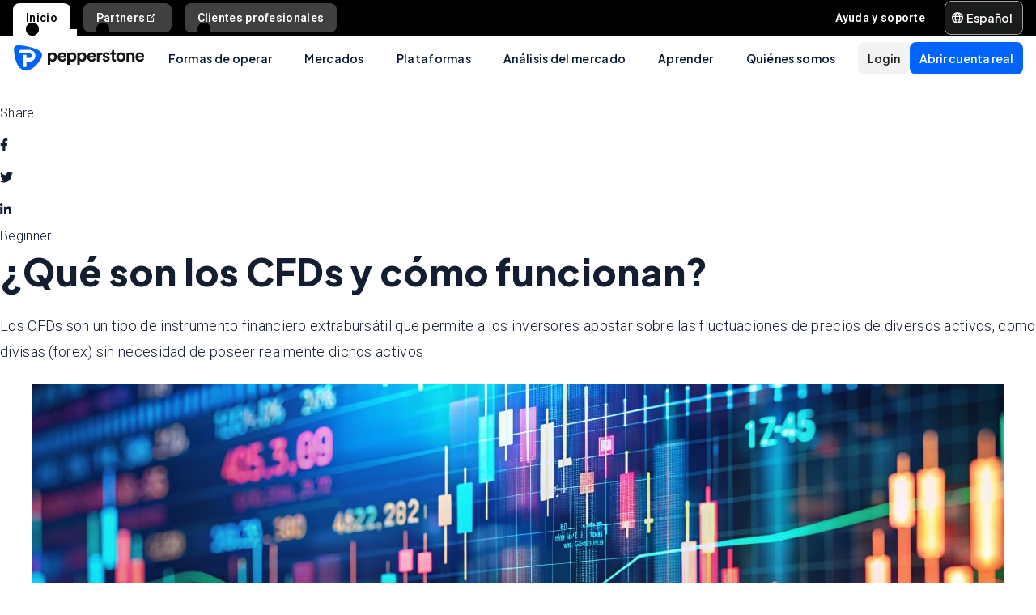

--- FILE ---
content_type: text/html; charset=utf-8
request_url: https://pepperstone.com/es-la/aprender-a-operar/guias-de-trading/cfds/
body_size: 53650
content:
<!DOCTYPE html><html dir="ltr" lang="es-la"><head><meta charSet="utf-8" data-next-head=""/><meta name="viewport" content="width=device-width" data-next-head=""/><title data-next-head="">¿Qué es el trading con CFDs y cómo funciona?   | Pepperstone</title><meta property="og:title" content="¿Qué es el trading con CFDs y cómo funciona?   | Pepperstone" data-next-head=""/><meta property="og:description" content="Conozca las ventajas, los riesgos y los conceptos clave de los CFDs y las ventajas de utilizar la sofisticada plataforma de trading en línea de Pepperstone." data-next-head=""/><meta property="og:url" content="https://pepperstone.com/es-la/aprender-a-operar/guias-de-trading/cfds/" data-next-head=""/><meta property="og:image" content="https://eu-images.contentstack.com/v3/assets/bltaec35894448c7261/blt0b06110675c3a0b8/679c6b6b71377320146f1a47/colourful_trading_graphs.jpg" data-next-head=""/><meta property="og:type" content="website" data-next-head=""/><meta name="description" content="Conozca las ventajas, los riesgos y los conceptos clave de los CFDs y las ventajas de utilizar la sofisticada plataforma de trading en línea de Pepperstone." data-next-head=""/><link rel="canonical" href="https://pepperstone.com/es-la/aprender-a-operar/guias-de-trading/cfds/" data-next-head=""/><style type="text/css" data-next-head=""></style><link rel="alternate" href="https://pepperstone.com/en-af/learn-to-trade/trading-guides/cfds/" hrefLang="en-ke" data-next-head=""/><link rel="alternate" href="https://pepperstone.com/en-af/learn-to-trade/trading-guides/cfds/" hrefLang="en-ng" data-next-head=""/><link rel="alternate" href="https://pepperstone.com/en-af/learn-to-trade/trading-guides/cfds/" hrefLang="en-tz" data-next-head=""/><link rel="alternate" href="https://pepperstone.com/en-af/learn-to-trade/trading-guides/cfds/" hrefLang="en-ma" data-next-head=""/><link rel="alternate" href="https://pepperstone.com/en-af/learn-to-trade/trading-guides/cfds/" hrefLang="en-bw" data-next-head=""/><link rel="alternate" href="https://pepperstone.com/en-af/learn-to-trade/trading-guides/cfds/" hrefLang="en-za" data-next-head=""/><link rel="alternate" href="https://pepperstone.com/ar/learn-to-trade/trading-guides/cfds/" hrefLang="ar-ae" data-next-head=""/><link rel="alternate" href="https://pepperstone.com/en-eu/learn-to-trade/trading-guides/cfds/" hrefLang="en-de" data-next-head=""/><link rel="alternate" href="https://pepperstone.com/en-eu/learn-to-trade/trading-guides/cfds/" hrefLang="en-PL" data-next-head=""/><link rel="alternate" href="https://pepperstone.com/en-eu/learn-to-trade/trading-guides/cfds/" hrefLang="en-fr" data-next-head=""/><link rel="alternate" href="https://pepperstone.com/en-eu/learn-to-trade/trading-guides/cfds/" hrefLang="en-nl" data-next-head=""/><link rel="alternate" href="https://pepperstone.com/en-eu/learn-to-trade/trading-guides/cfds/" hrefLang="en-pt" data-next-head=""/><link rel="alternate" href="https://pepperstone.com/en-eu/learn-to-trade/trading-guides/cfds/" hrefLang="en-lv" data-next-head=""/><link rel="alternate" href="https://pepperstone.com/en-eu/learn-to-trade/trading-guides/cfds/" hrefLang="en-mt" data-next-head=""/><link rel="alternate" href="https://pepperstone.com/en-eu/learn-to-trade/trading-guides/cfds/" hrefLang="en-cy" data-next-head=""/><link rel="alternate" href="https://pepperstone.com/en-eu/learn-to-trade/trading-guides/cfds/" hrefLang="en-hr" data-next-head=""/><link rel="alternate" href="https://pepperstone.com/en-eu/learn-to-trade/trading-guides/cfds/" hrefLang="en-se" data-next-head=""/><link rel="alternate" href="https://pepperstone.com/en-eu/learn-to-trade/trading-guides/cfds/" hrefLang="en-si" data-next-head=""/><link rel="alternate" href="https://pepperstone.com/en-eu/learn-to-trade/trading-guides/cfds/" hrefLang="en-it" data-next-head=""/><link rel="alternate" href="https://pepperstone.com/en-eu/learn-to-trade/trading-guides/cfds/" hrefLang="en-fi" data-next-head=""/><link rel="alternate" href="https://pepperstone.com/en-eu/learn-to-trade/trading-guides/cfds/" hrefLang="en-dk" data-next-head=""/><link rel="alternate" href="https://pepperstone.com/en-eu/learn-to-trade/trading-guides/cfds/" hrefLang="en-ie" data-next-head=""/><link rel="alternate" href="https://pepperstone.com/en-eu/learn-to-trade/trading-guides/cfds/" hrefLang="en-sk" data-next-head=""/><link rel="alternate" href="https://pepperstone.com/en-eu/learn-to-trade/trading-guides/cfds/" hrefLang="en-ro" data-next-head=""/><link rel="alternate" href="https://pepperstone.com/en-eu/learn-to-trade/trading-guides/cfds/" hrefLang="en-no" data-next-head=""/><link rel="alternate" href="https://pepperstone.com/en-eu/learn-to-trade/trading-guides/cfds/" hrefLang="en-cz" data-next-head=""/><link rel="alternate" href="https://pepperstone.com/en-eu/learn-to-trade/trading-guides/cfds/" hrefLang="en-gr" data-next-head=""/><link rel="alternate" href="https://pepperstone.com/en-eu/learn-to-trade/trading-guides/cfds/" hrefLang="en-ee" data-next-head=""/><link rel="alternate" href="https://pepperstone.com/en-eu/learn-to-trade/trading-guides/cfds/" hrefLang="en-hu" data-next-head=""/><link rel="alternate" href="https://pepperstone.com/en-eu/learn-to-trade/trading-guides/cfds/" hrefLang="en-bg" data-next-head=""/><link rel="alternate" href="https://pepperstone.com/en-gb/learn-to-trade/trading-guides/cfds/" hrefLang="en-gb" data-next-head=""/><link rel="alternate" href="https://pepperstone.com/ar-sa/learn-to-trade/trading-guides/cfds/" hrefLang="ar-om" data-next-head=""/><link rel="alternate" href="https://pepperstone.com/ar-sa/learn-to-trade/trading-guides/cfds/" hrefLang="ar" data-next-head=""/><link rel="alternate" href="https://pepperstone.com/pt/aprenda-a-operar/guias-de-trading/cfds/" hrefLang="pt-br" data-next-head=""/><link rel="alternate" href="https://pepperstone.com/pt/aprenda-a-operar/guias-de-trading/cfds/" hrefLang="pt" data-next-head=""/><link rel="alternate" href="https://pepperstone.com/vi-vn/hoc-cach-giao-dich/huong-dan-giao-dich/hoc-giao-dich-cfd/" hrefLang="vi-vn" data-next-head=""/><link rel="alternate" href="https://pepperstone.com/zh/learn-to-trade/trading-guides/learn-trade-cfds/" hrefLang="zh-Hans" data-next-head=""/><link rel="alternate" href="https://pepperstone.com/th-th/learn-to-trade/trading-guides/cfds/" hrefLang="th-th" data-next-head=""/><link rel="alternate" href="https://pepperstone.com/zh-au/learn-to-trade/trading-guides/cfds/" hrefLang="zh-Hans-au" data-next-head=""/><link rel="alternate" href="https://pepperstone.com/it-it/formazione/impara-trading-cfd/" hrefLang="it-it" data-next-head=""/><link rel="alternate" href="https://pepperstone.com/fr-fr/apprenez-a-trader/guides-de-trading/apprendre-a-trader-les-cfd/" hrefLang="fr-fr" data-next-head=""/><link rel="alternate" href="https://pepperstone.com/de-de/trading-lernen/trading-leitfaden/cfd/was-ist-cfd-handel/" hrefLang="de-de" data-next-head=""/><link rel="alternate" href="https://pepperstone.com/de-de/trading-lernen/trading-leitfaden/cfd/was-ist-cfd-handel/" hrefLang="de-at" data-next-head=""/><link rel="alternate" href="https://pepperstone.com/en-ae/learn-to-trade/trading-guides/cfds/" hrefLang="en-ae" data-next-head=""/><link rel="alternate" href="https://pepperstone.com/en-au/learn-to-trade/trading-guides/cfds/" hrefLang="en-au" data-next-head=""/><link rel="alternate" href="https://pepperstone.com/en/learn-to-trade/trading-guides/cfds/" hrefLang="en-hk" data-next-head=""/><link rel="alternate" href="https://pepperstone.com/en/learn-to-trade/trading-guides/cfds/" hrefLang="en-sg" data-next-head=""/><link rel="alternate" href="https://pepperstone.com/en/learn-to-trade/trading-guides/cfds/" hrefLang="en-ch" data-next-head=""/><link rel="alternate" href="https://pepperstone.com/en/learn-to-trade/trading-guides/cfds/" hrefLang="en" data-next-head=""/><link rel="alternate" href="https://pepperstone.com/en/learn-to-trade/trading-guides/cfds/" hrefLang="en-om" data-next-head=""/><link rel="alternate" href="https://pepperstone.com/en/learn-to-trade/trading-guides/cfds/" hrefLang="en-tr" data-next-head=""/><link rel="alternate" href="https://pepperstone.com/zht/learn-to-trade/trading-guides/cfds/" hrefLang="zh-Hant" data-next-head=""/><link rel="alternate" href="https://pepperstone.com/es-la/aprender-a-operar/guias-de-trading/cfds/" hrefLang="es-co" data-next-head=""/><link rel="alternate" href="https://pepperstone.com/es-la/aprender-a-operar/guias-de-trading/cfds/" hrefLang="es-cl" data-next-head=""/><link rel="alternate" href="https://pepperstone.com/es-la/aprender-a-operar/guias-de-trading/cfds/" hrefLang="es-mx" data-next-head=""/><link rel="alternate" href="https://pepperstone.com/es-la/aprender-a-operar/guias-de-trading/cfds/" hrefLang="es" data-next-head=""/><style>
.t-search-bar { opacity: 0; }
.t-search-bar input.ps-w-full, .t-search-bar i  { display: none !important;  }
i.ps-tw-reset.ps-icon.ps-icon-search.ps-leading-none.ps-text-icon-sm.ps-leading-sm.ps-text-color-inherit.ps-block.ps-text-center {display: none !important;}
.ps-p-sm button.ps-inline-flex.ps-items-center.ps-justify-center.rtl\:ps-flex-row-reverse.ps-gap-xs.ps-aspect-square.ps-tw-reset.ps-btn.ps-btn-sm.ps-btn-transparent.ps-w-8.ps-p-0:nth-child(1) { pointer-events: none; }
.lead-content__paragraph { font-size: 18px; }
</style><link rel="icon" href="/public/favicon.ico"/><link rel="preconnect" href="https://fonts.googleapis.com"/><link rel="preconnect" href="https://fonts.gstatic.com" crossorigin="anonymous"/><link href="https://fonts.googleapis.com/css2?family=Roboto:wght@300;400;500;600;700;800&amp;family=Titillium+Web:wght@300;400;500;600;700;800&amp;display=swap" as="style" rel="stylesheet preload"/><link href="https://fonts.googleapis.com/css2?family=Roboto:wght@300;400;500;600;700;800&amp;family=Plus+Jakarta+Sans:wght@300;400;500;600;700;800&amp;display=swap" as="style" rel="stylesheet preload"/><style>
                /* Ensure text remains visible during font loading */
                html {
                  font-display: swap;
                }
              </style><meta name="app-version" content="3.27.0"/><link rel="preload" href="/_next/static/css/7f4013b3eec29543.css" as="style"/><link rel="stylesheet" href="/_next/static/css/7f4013b3eec29543.css" data-n-g=""/><link rel="preload" href="/_next/static/css/fd095d7e65eb7180.css" as="style"/><link rel="stylesheet" href="/_next/static/css/fd095d7e65eb7180.css"/><link rel="preload" href="/_next/static/css/3c27ab1a0d2dc19e.css" as="style"/><link rel="stylesheet" href="/_next/static/css/3c27ab1a0d2dc19e.css"/><noscript data-n-css=""></noscript><script defer="" nomodule="" src="/_next/static/chunks/polyfills-42372ed130431b0a.js"></script><script defer="" src="/_next/static/chunks/7650.7c4488e35c6a17d7.js"></script><script src="/_next/static/chunks/webpack-8680483d3c46896e.js" defer=""></script><script src="/_next/static/chunks/framework-327a01d854ba7a91.js" defer=""></script><script src="/_next/static/chunks/main-3ee2d761eeb7f25e.js" defer=""></script><script src="/_next/static/chunks/pages/_app-67d037101bdc7f62.js" defer=""></script><script src="/_next/static/chunks/cd97a040-40c68d3228a520b7.js" defer=""></script><script src="/_next/static/chunks/296aa026-f84131af4eee550b.js" defer=""></script><script src="/_next/static/chunks/7534-254e90fbe2159e9d.js" defer=""></script><script src="/_next/static/chunks/435-0ae0b96b89d38e20.js" defer=""></script><script src="/_next/static/chunks/3501-4af5f427410fcae6.js" defer=""></script><script src="/_next/static/chunks/6205-c583685c9b5943d4.js" defer=""></script><script src="/_next/static/chunks/3861-00a21997a1228846.js" defer=""></script><script src="/_next/static/chunks/5638-d698d5cab8afeb63.js" defer=""></script><script src="/_next/static/chunks/pages/%5B%5B...slug%5D%5D-32610b4e38428d5f.js" defer=""></script><script src="/_next/static/BrWBgx3H7hov1K8o2QOfM/_buildManifest.js" defer=""></script><script src="/_next/static/BrWBgx3H7hov1K8o2QOfM/_ssgManifest.js" defer=""></script></head><body><div id="__next"><div style="padding-left:0" class="ps-grid ps-h-screen ps-grid-areas-one-column-layout ps-bg-semantic-surface-foreground" data-testid="pui-one-column-layout"><div class="ps-relative ps-z-100 ps-grid-in-header"><div class="ps-relative"><div class="ps-box-border ps-flex ps-w-full ps-items-center ps-justify-between ps-bg-black ps-pe-sm ps-ps-xs"><ul class="ps-m-0 ps-flex ps-list-none ps-ps-0"><li><div class="global-nav-button-decor ps-relative ps-float-left ps-overflow-hidden ps-pointer-events-none ps-block ps-px-xs ps-pt-[4px] active"><a href="/es-la/" target="_self" class="ps-tw-reset ps-no-underline ps-float-left ps-gap-xs ps-flex ps-items-center ps-mb-0 ps-px-sm ps-pointer-events-auto ps-cursor-pointer ps-rounded-t-md ps-font-body ps-text-link-v2-sm ps-text-black ps-bg-white ps-h-[40px]" data-testid="pui-gn-btn-default">Inicio</a></div></li><li><div class="global-nav-button-decor ps-relative ps-float-left ps-overflow-hidden ps-pointer-events-none ps-block ps-px-xs ps-pt-[4px]"><a href="https://pepperstonepartners.com/es/" target="_blank" class="ps-tw-reset ps-no-underline ps-float-left ps-gap-xs ps-flex ps-items-center ps-mb-[4px] ps-px-sm hover:ps-mb-0 ps-pointer-events-auto ps-cursor-pointer ps-rounded-md hover:ps-rounded-none hover:ps-rounded-t-md ps-font-body ps-text-link-v2-sm ps-text-white hover:ps-text-black ps-bg-[rgba(255,255,255,0.25)] hover:ps-bg-white ps-h-[36px] hover:ps-h-[40px]" data-testid="pui-gn-btn-default">Partners<div data-testid="atoms-icon-renderer-stringified"><i role="img" style="width:fit-content" class="ps-tw-reset ps-icon ps-icon-partners-link ps-leading-none ps-text-icon-sm ps-leading-sm ps-text-color-inherit ps-block ps-text-center" aria-label="partners-link icon" aria-hidden="false" data-testid="pui-icon"></i></div></a></div></li><li><div class="global-nav-button-decor ps-relative ps-float-left ps-overflow-hidden ps-pointer-events-none ps-block ps-px-xs ps-pt-[4px]"><a href="/es-la/formas-de-operar/clientes-profesional/" target="_self" class="ps-tw-reset ps-no-underline ps-float-left ps-gap-xs ps-flex ps-items-center ps-mb-[4px] ps-px-sm hover:ps-mb-0 ps-pointer-events-auto ps-cursor-pointer ps-rounded-md hover:ps-rounded-none hover:ps-rounded-t-md ps-font-body ps-text-link-v2-sm ps-text-white hover:ps-text-black ps-bg-[rgba(255,255,255,0.25)] hover:ps-bg-white ps-h-[36px] hover:ps-h-[40px]" data-testid="pui-gn-btn-default">Clientes profesionales</a></div></li></ul><div class="ps-grid ps-grid-cols-[minmax(0,1fr)_min-content] ps-items-center ps-gap-xs"><ul class="ps-m-0 ps-flex ps-list-none ps-overflow-hidden ps-ps-0"><li class="ps-w-full"><a href="/es-la/ayuda-y-soporte/" target="_self" class="ps-mb-[4px] ps-tw-reset ps-no-underline ps-flex ps-items-center ps-mt-[4px] ps-px-sm ps-cursor-pointer ps-rounded-md ps-font-body ps-text-link-v2-sm ps-text-white hover:ps-bg-[rgba(255,255,255,0.25)] ps-h-[36px]" data-testid="pui-gn-btn-text"><span class="ps-overflow-hidden ps-text-ellipsis ps-whitespace-nowrap">Ayuda y soporte</span></a></li></ul><div class="ps-tw-reset ps-relative ps-flex ps-w-max-content ps-rounded-md ps-border ps-border-v2-border-platform" data-testid="pui-language-selector"><button class="ps-inline-flex ps-items-center ps-justify-center rtl:ps-flex-row-reverse ps-gap-xs ps-tw-reset ps-btn ps-btn-md ps-btn-selected ps-text-white" data-testid="pui-buttons" role="button" type="button"><div class="ps-flex ps-items-center ps-font-normal ltr:ps-order-1 rtl:ps-order-2" data-testid="icon"><div data-testid="atoms-icon-renderer-component"><i role="img" style="width:fit-content;font-size:14px" class="ps-tw-reset ps-icon ps-icon-world ps-leading-none ps-text-color-inherit ps-block ps-text-center" aria-label="world icon" aria-hidden="false" data-testid="pui-icon"></i></div></div><div class="ltr:ps-order-2 rtl:ps-order-1 ps-px-2xs !ps-pe-2xs !ps-px-0">Español</div></button><div class="ps-top-[calc(100%_+_8px)] ps-c-scrollbar ps-absolute ps-z-[200] ps-right-0 rtl:ps-left-0 rtl:ps-right-auto ps-w-[279px] ps-h-auto ps-flex ps-flex-col ps-py-sm ps-bg-white ps-rounded-md ps-shadow-box-hover md:ps-overflow-y-clip ps-transition-all ps-ease-ease ps-duration-400 ps-invisible ps-opacity-0" id="language-selector-options-container" style="max-height:400px" data-testid="pui-language-selector-options-container"><div class="ps-c-scrollbar-inner"><div data-testid="pui-language-selector-options-list"><ul class="ps-flex ps-flex-col ps-gap-1 ps-pe-1.5 ps-ps-sm"><li class="ps-btn ps-btn-md ps-btn-light ps-relative ps-cursor-pointer ps-justify-start !ps-bg-product-button-bg-secondary-default" role="presentation" data-testid="pui-language-selector-option"><span>Español</span><span class="ps-me-0 ps-ms-auto ps-text-text-primary-success"><i role="img" style="width:fit-content;font-size:10px" class="ps-tw-reset ps-icon ps-icon-check-mark ps-leading-none ps-text-color-inherit ps-block ps-text-center" aria-label="check-mark icon" aria-hidden="false" data-testid="pui-icon"></i></span></li><li class="ps-btn ps-btn-md ps-btn-light ps-relative ps-cursor-pointer ps-justify-start hover:!ps-bg-product-button-bg-secondary-default" role="presentation" data-testid="pui-language-selector-option"><span>English</span></li><li class="ps-btn ps-btn-md ps-btn-light ps-relative ps-cursor-pointer ps-justify-start hover:!ps-bg-product-button-bg-secondary-default" role="presentation" data-testid="pui-language-selector-option"><span>简体中文</span></li><li class="ps-btn ps-btn-md ps-btn-light ps-relative ps-cursor-pointer ps-justify-start hover:!ps-bg-product-button-bg-secondary-default" role="presentation" data-testid="pui-language-selector-option"><span>繁体中文</span></li><li class="ps-btn ps-btn-md ps-btn-light ps-relative ps-cursor-pointer ps-justify-start hover:!ps-bg-product-button-bg-secondary-default" role="presentation" data-testid="pui-language-selector-option"><span>Tiếng Việt</span></li><li class="ps-btn ps-btn-md ps-btn-light ps-relative ps-cursor-pointer ps-justify-start hover:!ps-bg-product-button-bg-secondary-default" role="presentation" data-testid="pui-language-selector-option"><span>ไทย</span></li><li class="ps-btn ps-btn-md ps-btn-light ps-relative ps-cursor-pointer ps-justify-start hover:!ps-bg-product-button-bg-secondary-default" role="presentation" data-testid="pui-language-selector-option"><span>Português</span></li><li class="ps-btn ps-btn-md ps-btn-light ps-relative ps-cursor-pointer ps-justify-start hover:!ps-bg-product-button-bg-secondary-default" role="presentation" data-testid="pui-language-selector-option"><span>لغة عربية</span></li></ul></div></div></div></div></div></div></div><div class="ps-tw-reset"><div class="ps-z-100 ps-h-[56px] ps-bg-white ps-relative ps-flex ps-items-center ps-justify-between ps-self-stretch ps-px-sm lg:ps-gap-md md:ps-gap-sm md:ps-px-md sm:ps-h-header-mobile" data-testid="pui-header"><div class="ps-shrink-0 lg:ps-ml-0 lg:ps-mr-auto lg:ps-w-auto rtl:lg:ps-ml-auto rtl:lg:ps-mr-0"><div class="lg:ps-hidden"><a class="ps-tw-reset ps-link" href="/es-la/" target="_self" data-testid="pui-custom-link"><img class="ps-tw-reset" src="[data-uri]" width="164" height="32" alt="Pepperstone logo" data-testid="pui-logo" style="width:164px;height:32px"/></a></div><div class="ps-hidden lg:ps-block"><a class="ps-tw-reset ps-link" href="/es-la/" target="_self" data-testid="pui-custom-link"><img class="ps-tw-reset" src="[data-uri]" width="36" height="32" alt="Pepperstone logo" data-testid="pui-logo" style="width:36px;height:32px"/></a></div></div><div class="ps-hidden min-xl:ps-block"><nav class="ps-tw-reset ps-h-[56px]" aria-label="Main navigation" data-testid="top-nav-component"><ul class="ps-m-0 ps-flex ps-h-full ps-list-none ps-justify-center ps-p-0"><li class="top-nav-dropdown"><a class="top-nav-menu-item-link ps-flex ps-h-[56px] ps-cursor-pointer ps-items-center ps-whitespace-nowrap ps-px-[20px] ps-font-sans ps-text-body-v2-sm ps-font-semibold ps-text-v2-text-base-primary ps-no-underline" href="/es-la/formas-de-operar/" target="_self" data-testid="pui-custom-link" tabindex="0">Formas de operar</a><div class="top-nav-dropdown-menu ps-absolute ps-left-0 ps-right-0 ps-flex ps-justify-center ps-gap-[60px] ps-bg-semantic-surface-background ps-p-lg ps-drop-shadow-[0_8px_4px_rgba(21,21,21,0.15)] ps-pointer-events-none ps-invisible ps-opacity-0" data-testid="top-nav-dropdown-menu"><ul class="ps-m-0 ps-flex ps-flex-1 ps-list-none ps-gap-y-sm ps-p-0 ps-max-w-[540px] ps-flex-col"><li class="ps-max-w-[540px] ps-min-w-[400px]"><a class="ps-tw-reset ps-flex ps-cursor-pointer ps-rounded-md ps-font-sans ps-transition-colors ps-p-[24px] ps-gap-[12px] ps-flex-row ps-items-center ps-text-[#232628] hover:ps-bg-v2-grey-200" href="/es-la/formas-de-operar/cuentas-de-trading/" target="_self" data-testid="pui-custom-link"><div class="ps-flex ps-shrink-0 ps-items-center ps-justify-center ps-rounded-full ps-h-[45px] ps-w-[45px] ps-bg-v2-brand-blue-500/10"><div data-testid="atoms-icon-renderer-stringified"><i role="img" style="width:fit-content" class="ps-tw-reset ps-icon ps-icon-cfd-trading ps-leading-none ps-text-icon-sm ps-leading-sm ps-text-cta-primary-base ps-block ps-text-center" aria-label="cfd-trading icon" aria-hidden="false" data-testid="pui-icon"></i></div></div><div class="ps-flex-1"><div><div><p class="ps-text-[16px] ps-font-semibold ps-leading-[125%] ps-font-sans ps-text-[#232628]">Cuentas de trading</p><p class="ps-mt-1 ps-text-menu-item-card-subtitle lg:ps-text-menu-item-card-subtitle-sm ps-text-[#232628]/75">Elige entre dos tipos de cuenta según tu estrategia</p></div></div></div></a></li><li class="ps-max-w-[540px] ps-min-w-[400px]"><a class="ps-tw-reset ps-flex ps-cursor-pointer ps-rounded-md ps-font-sans ps-transition-colors ps-p-[24px] ps-gap-[12px] ps-flex-row ps-items-center ps-text-[#232628] hover:ps-bg-v2-grey-200" href="/es-la/formas-de-operar/clientes-premium/" target="_self" data-testid="pui-custom-link"><div class="ps-flex ps-shrink-0 ps-items-center ps-justify-center ps-rounded-full ps-h-[45px] ps-w-[45px] ps-bg-v2-brand-blue-500/10"><div data-testid="atoms-icon-renderer-stringified"><i role="img" style="width:fit-content" class="ps-tw-reset ps-icon ps-icon-premium-clients ps-leading-none ps-text-icon-sm ps-leading-sm ps-text-cta-primary-base ps-block ps-text-center" aria-label="premium-clients icon" aria-hidden="false" data-testid="pui-icon"></i></div></div><div class="ps-flex-1"><div><div><p class="ps-text-[16px] ps-font-semibold ps-leading-[125%] ps-font-sans ps-text-[#232628]">Clientes Premium</p><p class="ps-mt-1 ps-text-menu-item-card-subtitle lg:ps-text-menu-item-card-subtitle-sm ps-text-[#232628]/75">Recompensas exclusivas y beneficios personalizados para traders de alto volumen</p></div></div></div></a></li><li class="ps-max-w-[540px] ps-min-w-[400px]"><a class="ps-tw-reset ps-flex ps-cursor-pointer ps-rounded-md ps-font-sans ps-transition-colors ps-p-[24px] ps-gap-[12px] ps-flex-row ps-items-center ps-text-[#232628] hover:ps-bg-v2-grey-200" href="/es-la/formas-de-operar/precios/" target="_self" data-testid="pui-custom-link"><div class="ps-flex ps-shrink-0 ps-items-center ps-justify-center ps-rounded-full ps-h-[45px] ps-w-[45px] ps-bg-v2-brand-blue-500/10"><div data-testid="atoms-icon-renderer-stringified"><i role="img" style="width:fit-content" class="ps-tw-reset ps-icon ps-icon-how-pep-make-money ps-leading-none ps-text-icon-sm ps-leading-sm ps-text-cta-primary-base ps-block ps-text-center" aria-label="how-pep-make-money icon" aria-hidden="false" data-testid="pui-icon"></i></div></div><div class="ps-flex-1"><div><div><p class="ps-text-[16px] ps-font-semibold ps-leading-[125%] ps-font-sans ps-text-[#232628]">Precios</p><p class="ps-mt-1 ps-text-menu-item-card-subtitle lg:ps-text-menu-item-card-subtitle-sm ps-text-[#232628]/75">Descubre nuestros spreads ajustados, además de todas las demás tarifas posibles</p></div></div></div></a></li></ul><ul class="ps-m-0 ps-flex ps-h-full ps-max-w-[640px] ps-flex-1 ps-list-none ps-flex-col ps-gap-sm ps-rounded-md ps-bg-[rgb(246,246,246)] ps-px-lg ps-py-[20px]"><li><div class="ps-flex ps-items-center ps-gap-xs ps-text-[rgb(35,38,40)]"><a class="ps-tw-reset ps-inline-block ps-h-[36px] ps-cursor-pointer ps-border-b-0 ps-border-transparent ps-py-xs ps-font-sans ps-text-link-md ps-font-semibold lg:ps-text-label-md-mobile menu-item-link" href="/es-la/formas-de-operar/programa-active-trader/" target="_self" data-testid="pui-custom-link">Programa Active Trader<i role="img" style="width:fit-content" class="ps-tw-reset ps-icon ps-icon-arrow-right-narrow ps-leading-none ps-text-icon-sm ps-leading-sm ps-text-color-inherit ps-block ps-text-center ps-hidden menu-item-link-icon ps-relative ps-top-[2px] rtl:ps-rotate-180 lg:ps-text-link-sm" aria-label="arrow-right-narrow icon" aria-hidden="false" data-testid="pui-icon"></i></a></div></li><li><div class="ps-flex ps-items-center ps-gap-xs ps-text-[rgb(35,38,40)]"><a class="ps-tw-reset ps-inline-block ps-h-[36px] ps-cursor-pointer ps-border-b-0 ps-border-transparent ps-py-xs ps-font-sans ps-text-link-md ps-font-semibold lg:ps-text-label-md-mobile menu-item-link" href="/es-la/formas-de-operar/clientes-profesional/" target="_self" data-testid="pui-custom-link">Clientes profesionales<i role="img" style="width:fit-content" class="ps-tw-reset ps-icon ps-icon-arrow-right-narrow ps-leading-none ps-text-icon-sm ps-leading-sm ps-text-color-inherit ps-block ps-text-center ps-hidden menu-item-link-icon ps-relative ps-top-[2px] rtl:ps-rotate-180 lg:ps-text-link-sm" aria-label="arrow-right-narrow icon" aria-hidden="false" data-testid="pui-icon"></i></a></div></li><li><div class="ps-flex ps-items-center ps-gap-xs ps-text-[rgb(35,38,40)]"><a class="ps-tw-reset ps-inline-block ps-h-[36px] ps-cursor-pointer ps-border-b-0 ps-border-transparent ps-py-xs ps-font-sans ps-text-link-md ps-font-semibold lg:ps-text-label-md-mobile menu-item-link" href="/es-la/formas-de-operar/recomienda-a-un-amigo/" target="_self" data-testid="pui-custom-link">Recomienda a un amigo<i role="img" style="width:fit-content" class="ps-tw-reset ps-icon ps-icon-arrow-right-narrow ps-leading-none ps-text-icon-sm ps-leading-sm ps-text-color-inherit ps-block ps-text-center ps-hidden menu-item-link-icon ps-relative ps-top-[2px] rtl:ps-rotate-180 lg:ps-text-link-sm" aria-label="arrow-right-narrow icon" aria-hidden="false" data-testid="pui-icon"></i></a></div></li><li><div class="ps-flex ps-items-center ps-gap-xs ps-text-[rgb(35,38,40)]"><a class="ps-tw-reset ps-inline-block ps-h-[36px] ps-cursor-pointer ps-border-b-0 ps-border-transparent ps-py-xs ps-font-sans ps-text-link-md ps-font-semibold lg:ps-text-label-md-mobile menu-item-link" href="/es-la/formas-de-operar/horario-de-trading/calendario-de-mantenimiento/" target="_self" data-testid="pui-custom-link">Calendario de mantenimiento<i role="img" style="width:fit-content" class="ps-tw-reset ps-icon ps-icon-arrow-right-narrow ps-leading-none ps-text-icon-sm ps-leading-sm ps-text-color-inherit ps-block ps-text-center ps-hidden menu-item-link-icon ps-relative ps-top-[2px] rtl:ps-rotate-180 lg:ps-text-link-sm" aria-label="arrow-right-narrow icon" aria-hidden="false" data-testid="pui-icon"></i></a></div></li><li><div class="ps-flex ps-items-center ps-gap-xs ps-text-[rgb(35,38,40)]"><a class="ps-tw-reset ps-inline-block ps-h-[36px] ps-cursor-pointer ps-border-b-0 ps-border-transparent ps-py-xs ps-font-sans ps-text-link-md ps-font-semibold lg:ps-text-label-md-mobile menu-item-link" href="/es-la/formas-de-operar/horario-de-trading/" target="_self" data-testid="pui-custom-link">Horario de trading<i role="img" style="width:fit-content" class="ps-tw-reset ps-icon ps-icon-arrow-right-narrow ps-leading-none ps-text-icon-sm ps-leading-sm ps-text-color-inherit ps-block ps-text-center ps-hidden menu-item-link-icon ps-relative ps-top-[2px] rtl:ps-rotate-180 lg:ps-text-link-sm" aria-label="arrow-right-narrow icon" aria-hidden="false" data-testid="pui-icon"></i></a></div></li></ul></div></li><li class="top-nav-dropdown"><a class="top-nav-menu-item-link ps-flex ps-h-[56px] ps-cursor-pointer ps-items-center ps-whitespace-nowrap ps-px-[20px] ps-font-sans ps-text-body-v2-sm ps-font-semibold ps-text-v2-text-base-primary ps-no-underline" href="/es-la/mercados-y-simbolos/" target="_self" data-testid="pui-custom-link" tabindex="0">Mercados</a><div class="top-nav-dropdown-menu ps-absolute ps-left-0 ps-right-0 ps-flex ps-justify-center ps-gap-[60px] ps-bg-semantic-surface-background ps-p-lg ps-drop-shadow-[0_8px_4px_rgba(21,21,21,0.15)] ps-pointer-events-none ps-invisible ps-opacity-0" data-testid="top-nav-dropdown-menu"><ul class="ps-m-0 ps-flex ps-flex-1 ps-list-none ps-gap-y-sm ps-p-0 ps-max-w-[540px] ps-flex-col"><li class="ps-max-w-[540px] ps-min-w-[400px]"><a class="ps-tw-reset ps-flex ps-cursor-pointer ps-rounded-md ps-font-sans ps-transition-colors ps-p-[24px] ps-gap-[12px] ps-flex-row ps-items-center ps-text-[#232628] hover:ps-bg-v2-grey-200" href="/es-la/mercados-y-simbolos/forex/" target="_self" data-testid="pui-custom-link"><div class="ps-flex ps-shrink-0 ps-items-center ps-justify-center ps-rounded-full ps-h-[45px] ps-w-[45px] ps-bg-v2-brand-blue-500/10"><div data-testid="atoms-icon-renderer-stringified"><i role="img" style="width:fit-content" class="ps-tw-reset ps-icon ps-icon-forex ps-leading-none ps-text-icon-sm ps-leading-sm ps-text-cta-primary-base ps-block ps-text-center" aria-label="forex icon" aria-hidden="false" data-testid="pui-icon"></i></div></div><div class="ps-flex-1"><div><div><p class="ps-text-[16px] ps-font-semibold ps-leading-[125%] ps-font-sans ps-text-[#232628]">Forex</p><p class="ps-mt-1 ps-text-menu-item-card-subtitle lg:ps-text-menu-item-card-subtitle-sm ps-text-[#232628]/75">Obtén excelentes tasas en los principales pares como EUR/USD, además de pares menores y exóticos</p></div></div></div></a></li><li class="ps-max-w-[540px] ps-min-w-[400px]"><a class="ps-tw-reset ps-flex ps-cursor-pointer ps-rounded-md ps-font-sans ps-transition-colors ps-p-[24px] ps-gap-[12px] ps-flex-row ps-items-center ps-text-[#232628] hover:ps-bg-v2-grey-200" href="/es-la/mercados-y-simbolos/materias-primas/" target="_self" data-testid="pui-custom-link"><div class="ps-flex ps-shrink-0 ps-items-center ps-justify-center ps-rounded-full ps-h-[45px] ps-w-[45px] ps-bg-v2-brand-blue-500/10"><div data-testid="atoms-icon-renderer-stringified"><i role="img" style="width:fit-content" class="ps-tw-reset ps-icon ps-icon-commodities ps-leading-none ps-text-icon-sm ps-leading-sm ps-text-cta-primary-base ps-block ps-text-center" aria-label="commodities icon" aria-hidden="false" data-testid="pui-icon"></i></div></div><div class="ps-flex-1"><div><div><p class="ps-text-[16px] ps-font-semibold ps-leading-[125%] ps-font-sans ps-text-[#232628]">CFD sobre materias primas</p><p class="ps-mt-1 ps-text-menu-item-card-subtitle lg:ps-text-menu-item-card-subtitle-sm ps-text-[#232628]/75">Opera con metales, energías y soft commodities, con spreads del petróleo desde 2 centavos</p></div></div></div></a></li><li class="ps-max-w-[540px] ps-min-w-[400px]"><a class="ps-tw-reset ps-flex ps-cursor-pointer ps-rounded-md ps-font-sans ps-transition-colors ps-p-[24px] ps-gap-[12px] ps-flex-row ps-items-center ps-text-[#232628] hover:ps-bg-v2-grey-200" href="/es-la/mercados-y-simbolos/criptomonedas/" target="_self" data-testid="pui-custom-link"><div class="ps-flex ps-shrink-0 ps-items-center ps-justify-center ps-rounded-full ps-h-[45px] ps-w-[45px] ps-bg-v2-brand-blue-500/10"><div data-testid="atoms-icon-renderer-stringified"><i role="img" style="width:fit-content" class="ps-tw-reset ps-icon ps-icon-how-pep-make-money ps-leading-none ps-text-icon-sm ps-leading-sm ps-text-cta-primary-base ps-block ps-text-center" aria-label="how-pep-make-money icon" aria-hidden="false" data-testid="pui-icon"></i></div></div><div class="ps-flex-1"><div><div><p class="ps-text-[16px] ps-font-semibold ps-leading-[125%] ps-font-sans ps-text-[#232628]">Criptomonedas</p><p class="ps-mt-1 ps-text-menu-item-card-subtitle lg:ps-text-menu-item-card-subtitle-sm ps-text-[#232628]/75">Especula sobre Bitcoin, Ether y más, con un bróker de confianza</p></div></div></div></a></li></ul><ul class="ps-m-0 ps-flex ps-h-full ps-max-w-[640px] ps-flex-1 ps-list-none ps-flex-col ps-gap-sm ps-rounded-md ps-bg-[rgb(246,246,246)] ps-px-lg ps-py-[20px]"><li><div class="ps-flex ps-items-center ps-gap-xs ps-text-[rgb(35,38,40)]"><a class="ps-tw-reset ps-inline-block ps-h-[36px] ps-cursor-pointer ps-border-b-0 ps-border-transparent ps-py-xs ps-font-sans ps-text-link-md ps-font-semibold lg:ps-text-label-md-mobile menu-item-link" href="/es-la/mercados-y-simbolos/acciones/" target="_self" data-testid="pui-custom-link">Acciones<i role="img" style="width:fit-content" class="ps-tw-reset ps-icon ps-icon-arrow-right-narrow ps-leading-none ps-text-icon-sm ps-leading-sm ps-text-color-inherit ps-block ps-text-center ps-hidden menu-item-link-icon ps-relative ps-top-[2px] rtl:ps-rotate-180 lg:ps-text-link-sm" aria-label="arrow-right-narrow icon" aria-hidden="false" data-testid="pui-icon"></i></a></div></li><li><div class="ps-flex ps-items-center ps-gap-xs ps-text-[rgb(35,38,40)]"><a class="ps-tw-reset ps-inline-block ps-h-[36px] ps-cursor-pointer ps-border-b-0 ps-border-transparent ps-py-xs ps-font-sans ps-text-link-md ps-font-semibold lg:ps-text-label-md-mobile menu-item-link" href="/es-la/mercados-y-simbolos/indices/" target="_self" data-testid="pui-custom-link">Índices<i role="img" style="width:fit-content" class="ps-tw-reset ps-icon ps-icon-arrow-right-narrow ps-leading-none ps-text-icon-sm ps-leading-sm ps-text-color-inherit ps-block ps-text-center ps-hidden menu-item-link-icon ps-relative ps-top-[2px] rtl:ps-rotate-180 lg:ps-text-link-sm" aria-label="arrow-right-narrow icon" aria-hidden="false" data-testid="pui-icon"></i></a></div></li><li><div class="ps-flex ps-items-center ps-gap-xs ps-text-[rgb(35,38,40)]"><a class="ps-tw-reset ps-inline-block ps-h-[36px] ps-cursor-pointer ps-border-b-0 ps-border-transparent ps-py-xs ps-font-sans ps-text-link-md ps-font-semibold lg:ps-text-label-md-mobile menu-item-link" href="/es-la/mercados-y-simbolos/indices-de-divisas/" target="_self" data-testid="pui-custom-link">Índices de divisas<i role="img" style="width:fit-content" class="ps-tw-reset ps-icon ps-icon-arrow-right-narrow ps-leading-none ps-text-icon-sm ps-leading-sm ps-text-color-inherit ps-block ps-text-center ps-hidden menu-item-link-icon ps-relative ps-top-[2px] rtl:ps-rotate-180 lg:ps-text-link-sm" aria-label="arrow-right-narrow icon" aria-hidden="false" data-testid="pui-icon"></i></a></div></li><li><div class="ps-flex ps-items-center ps-gap-xs ps-text-[rgb(35,38,40)]"><a class="ps-tw-reset ps-inline-block ps-h-[36px] ps-cursor-pointer ps-border-b-0 ps-border-transparent ps-py-xs ps-font-sans ps-text-link-md ps-font-semibold lg:ps-text-label-md-mobile menu-item-link" href="/es-la/mercados-y-simbolos/dividendos-de-cfd-sobre-indices/" target="_self" data-testid="pui-custom-link">Dividendos de CFD sobre índices<i role="img" style="width:fit-content" class="ps-tw-reset ps-icon ps-icon-arrow-right-narrow ps-leading-none ps-text-icon-sm ps-leading-sm ps-text-color-inherit ps-block ps-text-center ps-hidden menu-item-link-icon ps-relative ps-top-[2px] rtl:ps-rotate-180 lg:ps-text-link-sm" aria-label="arrow-right-narrow icon" aria-hidden="false" data-testid="pui-icon"></i></a></div></li><li><div class="ps-flex ps-items-center ps-gap-xs ps-text-[rgb(35,38,40)]"><a class="ps-tw-reset ps-inline-block ps-h-[36px] ps-cursor-pointer ps-border-b-0 ps-border-transparent ps-py-xs ps-font-sans ps-text-link-md ps-font-semibold lg:ps-text-label-md-mobile menu-item-link" href="/es-la/mercados-y-simbolos/etfs/" target="_self" data-testid="pui-custom-link">ETFs<i role="img" style="width:fit-content" class="ps-tw-reset ps-icon ps-icon-arrow-right-narrow ps-leading-none ps-text-icon-sm ps-leading-sm ps-text-color-inherit ps-block ps-text-center ps-hidden menu-item-link-icon ps-relative ps-top-[2px] rtl:ps-rotate-180 lg:ps-text-link-sm" aria-label="arrow-right-narrow icon" aria-hidden="false" data-testid="pui-icon"></i></a></div></li></ul></div></li><li class="top-nav-dropdown"><a class="top-nav-menu-item-link ps-flex ps-h-[56px] ps-cursor-pointer ps-items-center ps-whitespace-nowrap ps-px-[20px] ps-font-sans ps-text-body-v2-sm ps-font-semibold ps-text-v2-text-base-primary ps-no-underline" href="/es-la/plataformas/" target="_self" data-testid="pui-custom-link" tabindex="0">Plataformas</a><div class="top-nav-dropdown-menu ps-absolute ps-left-0 ps-right-0 ps-flex ps-justify-center ps-gap-[60px] ps-bg-semantic-surface-background ps-p-lg ps-drop-shadow-[0_8px_4px_rgba(21,21,21,0.15)] ps-pointer-events-none ps-invisible ps-opacity-0" data-testid="top-nav-dropdown-menu"><ul class="ps-m-0 ps-flex ps-flex-1 ps-list-none ps-gap-y-sm ps-p-0 ps-max-w-[540px] ps-flex-col"><li class="ps-max-w-[540px] ps-min-w-[400px]"><a class="ps-tw-reset ps-flex ps-cursor-pointer ps-rounded-md ps-font-sans ps-transition-colors ps-p-[24px] ps-gap-[12px] ps-flex-row ps-items-center ps-text-[#232628] hover:ps-bg-v2-grey-200" href="/es-la/plataformas/plataformas-de-trading/tradingview/" target="_self" data-testid="pui-custom-link"><div class="ps-flex ps-shrink-0 ps-items-center ps-justify-center ps-rounded-full ps-h-[45px] ps-w-[45px] ps-bg-v2-brand-blue-500/10"><div data-testid="atoms-icon-renderer-stringified"><i role="img" style="width:fit-content" class="ps-tw-reset ps-icon ps-icon-trading-view ps-leading-none ps-text-icon-sm ps-leading-sm ps-text-cta-primary-base ps-block ps-text-center" aria-label="trading-view icon" aria-hidden="false" data-testid="pui-icon"></i></div></div><div class="ps-flex-1"><div><div><p class="ps-text-[16px] ps-font-semibold ps-leading-[125%] ps-font-sans ps-text-[#232628]">TradingView</p><p class="ps-mt-1 ps-text-menu-item-card-subtitle lg:ps-text-menu-item-card-subtitle-sm ps-text-[#232628]/75">Opera a través de los SuperCharts mundialmente famosos con precios competitivos</p></div></div></div></a></li><li class="ps-max-w-[540px] ps-min-w-[400px]"><a class="ps-tw-reset ps-flex ps-cursor-pointer ps-rounded-md ps-font-sans ps-transition-colors ps-p-[24px] ps-gap-[12px] ps-flex-row ps-items-center ps-text-[#232628] hover:ps-bg-v2-grey-200" href="/es-la/plataformas/plataformas-de-trading/mt5/" target="_self" data-testid="pui-custom-link"><div class="ps-flex ps-shrink-0 ps-items-center ps-justify-center ps-rounded-full ps-h-[45px] ps-w-[45px] ps-bg-v2-brand-blue-500/10"><div data-testid="atoms-icon-renderer-stringified"><i role="img" style="width:fit-content" class="ps-tw-reset ps-icon ps-icon-meta-trader-5 ps-leading-none ps-text-icon-sm ps-leading-sm ps-text-cta-primary-base ps-block ps-text-center" aria-label="meta-trader-5 icon" aria-hidden="false" data-testid="pui-icon"></i></div></div><div class="ps-flex-1"><div><div><p class="ps-text-[16px] ps-font-semibold ps-leading-[125%] ps-font-sans ps-text-[#232628]">MetaTrader 5</p><p class="ps-mt-1 ps-text-menu-item-card-subtitle lg:ps-text-menu-item-card-subtitle-sm ps-text-[#232628]/75">Explora la cúspide de la automatización del trading con nuestra tecnología de ejecución</p></div></div></div></a></li></ul><ul class="ps-m-0 ps-flex ps-h-full ps-max-w-[640px] ps-flex-1 ps-list-none ps-flex-col ps-gap-sm ps-rounded-md ps-bg-[rgb(246,246,246)] ps-px-lg ps-py-[20px]"><li><div class="ps-flex ps-items-center ps-gap-xs ps-text-[rgb(35,38,40)]"><a class="ps-tw-reset ps-inline-block ps-h-[36px] ps-cursor-pointer ps-border-b-0 ps-border-transparent ps-py-xs ps-font-sans ps-text-link-md ps-font-semibold lg:ps-text-label-md-mobile menu-item-link" href="/es-la/plataformas/plataformas-de-trading/plataforma-pepperstone/" target="_self" data-testid="pui-custom-link">Plataforma de Pepperstone<i role="img" style="width:fit-content" class="ps-tw-reset ps-icon ps-icon-arrow-right-narrow ps-leading-none ps-text-icon-sm ps-leading-sm ps-text-color-inherit ps-block ps-text-center ps-hidden menu-item-link-icon ps-relative ps-top-[2px] rtl:ps-rotate-180 lg:ps-text-link-sm" aria-label="arrow-right-narrow icon" aria-hidden="false" data-testid="pui-icon"></i></a></div></li><li><div class="ps-flex ps-items-center ps-gap-xs ps-text-[rgb(35,38,40)]"><a class="ps-tw-reset ps-inline-block ps-h-[36px] ps-cursor-pointer ps-border-b-0 ps-border-transparent ps-py-xs ps-font-sans ps-text-link-md ps-font-semibold lg:ps-text-label-md-mobile menu-item-link" href="/es-la/plataformas/plataformas-de-trading/mt4/" target="_self" data-testid="pui-custom-link">MetaTrader 4<i role="img" style="width:fit-content" class="ps-tw-reset ps-icon ps-icon-arrow-right-narrow ps-leading-none ps-text-icon-sm ps-leading-sm ps-text-color-inherit ps-block ps-text-center ps-hidden menu-item-link-icon ps-relative ps-top-[2px] rtl:ps-rotate-180 lg:ps-text-link-sm" aria-label="arrow-right-narrow icon" aria-hidden="false" data-testid="pui-icon"></i></a></div></li><li><div class="ps-flex ps-items-center ps-gap-xs ps-text-[rgb(35,38,40)]"><a class="ps-tw-reset ps-inline-block ps-h-[36px] ps-cursor-pointer ps-border-b-0 ps-border-transparent ps-py-xs ps-font-sans ps-text-link-md ps-font-semibold lg:ps-text-label-md-mobile menu-item-link" href="/es-la/plataformas/plataformas-de-trading/ctrader/" target="_self" data-testid="pui-custom-link">cTrader<i role="img" style="width:fit-content" class="ps-tw-reset ps-icon ps-icon-arrow-right-narrow ps-leading-none ps-text-icon-sm ps-leading-sm ps-text-color-inherit ps-block ps-text-center ps-hidden menu-item-link-icon ps-relative ps-top-[2px] rtl:ps-rotate-180 lg:ps-text-link-sm" aria-label="arrow-right-narrow icon" aria-hidden="false" data-testid="pui-icon"></i></a></div></li><li><div class="ps-flex ps-items-center ps-gap-xs ps-text-[rgb(35,38,40)]"><a class="ps-tw-reset ps-inline-block ps-h-[36px] ps-cursor-pointer ps-border-b-0 ps-border-transparent ps-py-xs ps-font-sans ps-text-link-md ps-font-semibold lg:ps-text-label-md-mobile menu-item-link" href="/es-la/plataformas/copy-trading/" target="_self" data-testid="pui-custom-link">Copy trading<i role="img" style="width:fit-content" class="ps-tw-reset ps-icon ps-icon-arrow-right-narrow ps-leading-none ps-text-icon-sm ps-leading-sm ps-text-color-inherit ps-block ps-text-center ps-hidden menu-item-link-icon ps-relative ps-top-[2px] rtl:ps-rotate-180 lg:ps-text-link-sm" aria-label="arrow-right-narrow icon" aria-hidden="false" data-testid="pui-icon"></i></a></div></li><li><div class="ps-flex ps-items-center ps-gap-xs ps-text-[rgb(35,38,40)]"><a class="ps-tw-reset ps-inline-block ps-h-[36px] ps-cursor-pointer ps-border-b-0 ps-border-transparent ps-py-xs ps-font-sans ps-text-link-md ps-font-semibold lg:ps-text-label-md-mobile menu-item-link" href="/es-la/plataformas/herramientas-de-trading/" target="_self" data-testid="pui-custom-link">Herramientas de trading<i role="img" style="width:fit-content" class="ps-tw-reset ps-icon ps-icon-arrow-right-narrow ps-leading-none ps-text-icon-sm ps-leading-sm ps-text-color-inherit ps-block ps-text-center ps-hidden menu-item-link-icon ps-relative ps-top-[2px] rtl:ps-rotate-180 lg:ps-text-link-sm" aria-label="arrow-right-narrow icon" aria-hidden="false" data-testid="pui-icon"></i></a></div></li></ul></div></li><li class="top-nav-dropdown"><a class="top-nav-menu-item-link ps-flex ps-h-[56px] ps-cursor-pointer ps-items-center ps-whitespace-nowrap ps-px-[20px] ps-font-sans ps-text-body-v2-sm ps-font-semibold ps-text-v2-text-base-primary ps-no-underline" href="/es-la/analisis/" target="_self" data-testid="pui-custom-link" tabindex="0">Análisis del mercado</a><div class="top-nav-dropdown-menu ps-absolute ps-left-0 ps-right-0 ps-flex ps-justify-center ps-gap-[60px] ps-bg-semantic-surface-background ps-p-lg ps-drop-shadow-[0_8px_4px_rgba(21,21,21,0.15)] ps-pointer-events-none ps-invisible ps-opacity-0" data-testid="top-nav-dropdown-menu"><ul class="ps-m-0 ps-flex ps-flex-1 ps-list-none ps-gap-y-sm ps-p-0 ps-max-w-[1240px] ps-flex-row ps-flex-wrap ps-justify-start ps-gap-[20px]"><li class="ps-max-w-[540px] ps-min-w-[400px]"><a class="ps-tw-reset ps-flex ps-cursor-pointer ps-rounded-md ps-font-sans ps-transition-colors ps-p-[24px] ps-gap-[12px] ps-flex-row ps-items-center ps-text-[#232628] hover:ps-bg-v2-grey-200" href="/es-la/analisis/navegando-por-los-mercados/" target="_self" data-testid="pui-custom-link"><div class="ps-flex ps-shrink-0 ps-items-center ps-justify-center ps-rounded-full ps-h-[45px] ps-w-[45px] ps-bg-v2-brand-blue-500/10"><div data-testid="atoms-icon-renderer-stringified"><i role="img" style="width:fit-content" class="ps-tw-reset ps-icon ps-icon-navigating-markets ps-leading-none ps-text-icon-sm ps-leading-sm ps-text-cta-primary-base ps-block ps-text-center" aria-label="navigating-markets icon" aria-hidden="false" data-testid="pui-icon"></i></div></div><div class="ps-flex-1"><div><div><p class="ps-text-[16px] ps-font-semibold ps-leading-[125%] ps-font-sans ps-text-[#232628]">Navegando por los mercados</p><p class="ps-mt-1 ps-text-menu-item-card-subtitle lg:ps-text-menu-item-card-subtitle-sm ps-text-[#232628]/75">Últimas noticias y análisis de nuestros expertos</p></div></div></div></a></li><li class="ps-max-w-[540px] ps-min-w-[400px]"><a class="ps-tw-reset ps-flex ps-cursor-pointer ps-rounded-md ps-font-sans ps-transition-colors ps-p-[24px] ps-gap-[12px] ps-flex-row ps-items-center ps-text-[#232628] hover:ps-bg-v2-grey-200" href="/es-la/analisis/noticias-de-mercados/" target="_self" data-testid="pui-custom-link"><div class="ps-flex ps-shrink-0 ps-items-center ps-justify-center ps-rounded-full ps-h-[45px] ps-w-[45px] ps-bg-v2-brand-blue-500/10"><div data-testid="atoms-icon-renderer-stringified"><i role="img" style="width:fit-content" class="ps-tw-reset ps-icon ps-icon-the-daily-fix ps-leading-none ps-text-icon-sm ps-leading-sm ps-text-cta-primary-base ps-block ps-text-center" aria-label="the-daily-fix icon" aria-hidden="false" data-testid="pui-icon"></i></div></div><div class="ps-flex-1"><div><div><p class="ps-text-[16px] ps-font-semibold ps-leading-[125%] ps-font-sans ps-text-[#232628]">Noticias de mercados</p><p class="ps-mt-1 ps-text-menu-item-card-subtitle lg:ps-text-menu-item-card-subtitle-sm ps-text-[#232628]/75">Tu resumen regular de los eventos clave</p></div></div></div></a></li><li class="ps-max-w-[540px] ps-min-w-[400px]"><a class="ps-tw-reset ps-flex ps-cursor-pointer ps-rounded-md ps-font-sans ps-transition-colors ps-p-[24px] ps-gap-[12px] ps-flex-row ps-items-center ps-text-[#232628] hover:ps-bg-v2-grey-200" href="/es-la/analisis/conoce-a-los-analistas/" target="_self" data-testid="pui-custom-link"><div class="ps-flex ps-shrink-0 ps-items-center ps-justify-center ps-rounded-full ps-h-[45px] ps-w-[45px] ps-bg-v2-brand-blue-500/10"><div data-testid="atoms-icon-renderer-stringified"><i role="img" style="width:fit-content" class="ps-tw-reset ps-icon ps-icon-meet-the-analysts ps-leading-none ps-text-icon-sm ps-leading-sm ps-text-cta-primary-base ps-block ps-text-center" aria-label="meet-the-analysts icon" aria-hidden="false" data-testid="pui-icon"></i></div></div><div class="ps-flex-1"><div><div><p class="ps-text-[16px] ps-font-semibold ps-leading-[125%] ps-font-sans ps-text-[#232628]">Conozca a nuestros analistas</p><p class="ps-mt-1 ps-text-menu-item-card-subtitle lg:ps-text-menu-item-card-subtitle-sm ps-text-[#232628]/75">Nuestro equipo global le da ventaja a tu trading</p></div></div></div></a></li></ul></div></li><li class="top-nav-dropdown"><a class="top-nav-menu-item-link ps-flex ps-h-[56px] ps-cursor-pointer ps-items-center ps-whitespace-nowrap ps-px-[20px] ps-font-sans ps-text-body-v2-sm ps-font-semibold ps-text-v2-text-base-primary ps-no-underline active-item" href="/es-la/aprender-a-operar/" target="_self" data-testid="pui-custom-link" tabindex="0">Aprender</a><div class="top-nav-dropdown-menu ps-absolute ps-left-0 ps-right-0 ps-flex ps-justify-center ps-gap-[60px] ps-bg-semantic-surface-background ps-p-lg ps-drop-shadow-[0_8px_4px_rgba(21,21,21,0.15)] ps-pointer-events-none ps-invisible ps-opacity-0" data-testid="top-nav-dropdown-menu"><ul class="ps-m-0 ps-flex ps-flex-1 ps-list-none ps-gap-y-sm ps-p-0 ps-max-w-[1240px] ps-flex-row ps-flex-wrap ps-justify-start ps-gap-[20px]"><li class="ps-max-w-[540px] ps-min-w-[400px]"><a class="ps-tw-reset ps-flex ps-cursor-pointer ps-rounded-md ps-font-sans ps-transition-colors ps-p-[24px] ps-gap-[12px] ps-flex-row ps-items-center ps-text-[#232628] hover:ps-bg-v2-grey-200 ps-bg-v2-grey-200" href="/es-la/aprender-a-operar/" target="_self" data-testid="pui-custom-link"><div class="ps-flex ps-shrink-0 ps-items-center ps-justify-center ps-rounded-full ps-h-[45px] ps-w-[45px] ps-bg-v2-brand-blue-500/10"><div data-testid="atoms-icon-renderer-stringified"><i role="img" style="width:fit-content" class="ps-tw-reset ps-icon ps-icon-meet-the-analysts ps-leading-none ps-text-icon-sm ps-leading-sm ps-text-cta-primary-base ps-block ps-text-center" aria-label="meet-the-analysts icon" aria-hidden="false" data-testid="pui-icon"></i></div></div><div class="ps-flex-1"><div><div><p class="ps-text-[16px] ps-font-semibold ps-leading-[125%] ps-font-sans ps-text-[#232628]">Guías de trading</p><p class="ps-mt-1 ps-text-menu-item-card-subtitle lg:ps-text-menu-item-card-subtitle-sm ps-text-[#232628]/75">Guías de trading y materiales educativos</p></div></div></div></a></li><li class="ps-max-w-[540px] ps-min-w-[400px]"><a class="ps-tw-reset ps-flex ps-cursor-pointer ps-rounded-md ps-font-sans ps-transition-colors ps-p-[24px] ps-gap-[12px] ps-flex-row ps-items-center ps-text-[#232628] hover:ps-bg-v2-grey-200" href="/es-la/aprender-a-operar/webinars/" target="_self" data-testid="pui-custom-link"><div class="ps-flex ps-shrink-0 ps-items-center ps-justify-center ps-rounded-full ps-h-[45px] ps-w-[45px] ps-bg-v2-brand-blue-500/10"><div data-testid="atoms-icon-renderer-stringified"><i role="img" style="width:fit-content" class="ps-tw-reset ps-icon ps-icon-marketing ps-leading-none ps-text-icon-sm ps-leading-sm ps-text-cta-primary-base ps-block ps-text-center" aria-label="marketing icon" aria-hidden="false" data-testid="pui-icon"></i></div></div><div class="ps-flex-1"><div><div><p class="ps-text-[16px] ps-font-semibold ps-leading-[125%] ps-font-sans ps-text-[#232628]">Webinars</p><p class="ps-mt-1 ps-text-menu-item-card-subtitle lg:ps-text-menu-item-card-subtitle-sm ps-text-[#232628]/75">Amplíe sus conocimientos</p></div></div></div></a></li></ul></div></li><li class="top-nav-dropdown"><a class="top-nav-menu-item-link ps-flex ps-h-[56px] ps-cursor-pointer ps-items-center ps-whitespace-nowrap ps-px-[20px] ps-font-sans ps-text-body-v2-sm ps-font-semibold ps-text-v2-text-base-primary ps-no-underline" href="/es-la/sobre-nosotros/quienes-somos/" target="_self" data-testid="pui-custom-link" tabindex="0">Quiénes somos</a><div class="top-nav-dropdown-menu ps-absolute ps-left-0 ps-right-0 ps-flex ps-justify-center ps-gap-[60px] ps-bg-semantic-surface-background ps-p-lg ps-drop-shadow-[0_8px_4px_rgba(21,21,21,0.15)] ps-pointer-events-none ps-invisible ps-opacity-0" data-testid="top-nav-dropdown-menu"><ul class="ps-m-0 ps-flex ps-flex-1 ps-list-none ps-gap-y-sm ps-p-0 ps-max-w-[540px] ps-flex-col"><li class="ps-max-w-[540px] ps-min-w-[400px]"><a class="ps-tw-reset ps-flex ps-cursor-pointer ps-rounded-md ps-font-sans ps-transition-colors ps-p-[24px] ps-gap-[24px] ps-flex-col ps-items-start ps-justify-between ps-min-h-52 ps-text-white ps-bg-transparent" href="/es-la/sobre-nosotros/quienes-somos/" target="_self" data-testid="pui-custom-link" style="background:linear-gradient(to right, #0064FA 0%, #273671 100%)"><div class="ps-flex ps-shrink-0 ps-items-center ps-justify-center ps-rounded-full ps-h-[80px] ps-w-[80px] ps-bg-white/10"><div data-testid="atoms-icon-renderer-stringified"><i role="img" style="width:fit-content" class="ps-tw-reset ps-icon ps-icon-meet-the-analysts ps-leading-none ps-text-icon-lg ps-leading-lg ps-text-white ps-block ps-text-center" aria-label="meet-the-analysts icon" aria-hidden="false" data-testid="pui-icon"></i></div></div><div class="ps-flex ps-w-full ps-items-end ps-justify-between"><div class="ps-flex-1"><div class="ps-flex-1"><p class="ps-text-[18px] ps-font-semibold ps-leading-[125%] ps-font-sans ps-text-white">Quiénes somos</p><p class="ps-mt-1 ps-text-menu-item-card-subtitle lg:ps-text-menu-item-card-subtitle-sm ps-text-white/75">Pepperstone nació del sueño de mejorar la experiencia del trading</p></div></div><div class="ps-flex ps-shrink-0 ps-items-center ps-justify-center rtl:ps-rotate-180 ps-self-center"><div data-testid="atoms-icon-renderer-stringified"><i role="img" style="width:fit-content" class="ps-tw-reset ps-icon ps-icon-arrow-right-narrow ps-leading-none ps-text-icon-sm ps-leading-sm ps-text-white ps-block ps-text-center" aria-label="arrow-right-narrow icon" aria-hidden="false" data-testid="pui-icon"></i></div></div></div></a></li></ul><ul class="ps-m-0 ps-flex ps-h-full ps-max-w-[640px] ps-flex-1 ps-list-none ps-flex-col ps-gap-sm ps-rounded-md ps-bg-[rgb(246,246,246)] ps-px-lg ps-py-[20px]"><li><div class="ps-flex ps-items-center ps-gap-xs ps-text-[rgb(35,38,40)]"><a class="ps-tw-reset ps-inline-block ps-h-[36px] ps-cursor-pointer ps-border-b-0 ps-border-transparent ps-py-xs ps-font-sans ps-text-link-md ps-font-semibold lg:ps-text-label-md-mobile menu-item-link" href="/es-la/sobre-nosotros/noticias-de-la-empresa/" target="_self" data-testid="pui-custom-link">Noticias de empresa<i role="img" style="width:fit-content" class="ps-tw-reset ps-icon ps-icon-arrow-right-narrow ps-leading-none ps-text-icon-sm ps-leading-sm ps-text-color-inherit ps-block ps-text-center ps-hidden menu-item-link-icon ps-relative ps-top-[2px] rtl:ps-rotate-180 lg:ps-text-link-sm" aria-label="arrow-right-narrow icon" aria-hidden="false" data-testid="pui-icon"></i></a></div></li><li><div class="ps-flex ps-items-center ps-gap-xs ps-text-[rgb(35,38,40)]"><a class="ps-tw-reset ps-inline-block ps-h-[36px] ps-cursor-pointer ps-border-b-0 ps-border-transparent ps-py-xs ps-font-sans ps-text-link-md ps-font-semibold lg:ps-text-label-md-mobile menu-item-link" href="/es-la/sobre-nosotros/premios/" target="_self" data-testid="pui-custom-link">Nuestros premios<i role="img" style="width:fit-content" class="ps-tw-reset ps-icon ps-icon-arrow-right-narrow ps-leading-none ps-text-icon-sm ps-leading-sm ps-text-color-inherit ps-block ps-text-center ps-hidden menu-item-link-icon ps-relative ps-top-[2px] rtl:ps-rotate-180 lg:ps-text-link-sm" aria-label="arrow-right-narrow icon" aria-hidden="false" data-testid="pui-icon"></i></a></div></li><li><div class="ps-flex ps-items-center ps-gap-xs ps-text-[rgb(35,38,40)]"><a class="ps-tw-reset ps-inline-block ps-h-[36px] ps-cursor-pointer ps-border-b-0 ps-border-transparent ps-py-xs ps-font-sans ps-text-link-md ps-font-semibold lg:ps-text-label-md-mobile menu-item-link" href="/es-la/about-us/protecting-clients-online/scams/" target="_self" data-testid="pui-custom-link">Protégete a los clientes en línea<i role="img" style="width:fit-content" class="ps-tw-reset ps-icon ps-icon-arrow-right-narrow ps-leading-none ps-text-icon-sm ps-leading-sm ps-text-color-inherit ps-block ps-text-center ps-hidden menu-item-link-icon ps-relative ps-top-[2px] rtl:ps-rotate-180 lg:ps-text-link-sm" aria-label="arrow-right-narrow icon" aria-hidden="false" data-testid="pui-icon"></i></a></div></li></ul></div></li></ul></nav></div><div class="ps-flex ps-items-center ps-gap-xs rtl:ps-ml-0 rtl:ps-mr-md  lg:ps-ml-0 rtl:lg:ps-mr-0"><div class="ps-gap-sm ps-flex ps-shrink-0 ps-flex-row-reverse ps-items-center" data-testid="pui-header-buttons"><button class="ps-inline-flex ps-items-center ps-justify-center rtl:ps-flex-row-reverse ps-gap-xs ps-tw-reset ps-btn ps-btn-md ps-btn-primary" data-testid="pui-buttons" role="button" type="button"><div class="ltr:ps-order-2 rtl:ps-order-1 ps-px-2xs">Abrir cuenta real</div></button><button class="ps-inline-flex ps-items-center ps-justify-center rtl:ps-flex-row-reverse ps-gap-xs ps-tw-reset ps-btn ps-btn-md ps-btn-secondary ps-hidden min-xl:ps-inline-flex" data-testid="pui-buttons" role="button" type="button"><div class="ltr:ps-order-2 rtl:ps-order-1 ps-px-2xs">Login</div></button></div></div><div class="ps-block min-xl:ps-hidden"><div class="ps-cursor-pointer"><i role="img" style="width:fit-content" class="ps-tw-reset ps-icon ps-icon-menu ps-leading-none ps-text-icon-sm ps-leading-sm ps-text-color-inherit ps-block ps-text-center" aria-label="menu icon" aria-hidden="false" data-testid="pui-icon"></i></div></div></div><div class="header-mobile-nav ps-absolute ps-left-0 ps-right-0 ps-z-100 ps-pointer-events-none ps-invisible ps-opacity-0"><nav style="height:calc(100vh - 0px)" class="ps-overflow-y-auto ps-bg-white ps-p-md" aria-label="Mobile main navigation" data-testid="mobile-top-nav-component"><ul class="ps-m-0 ps-flex ps-w-full ps-flex-col ps-gap-y-[40px] ps-p-0"><li class="ps-list-none"><div class="ps-tw-reset" data-testid="pui-collapsible-panel"><button class="ps-flex ps-w-full ps-justify-between ps-bg-transparent" aria-expanded="false" aria-controls="collapsible-panel-content-Formas-de-operar" data-testid="pui-collapsible-panel-header"><a class="ps-tw-reset ps-link" href="/es-la/formas-de-operar/" target="_self" data-testid="pui-custom-link"><h3 class="ps-text-v2-neutral-1200 ps-text-left ps-font-sans ps-text-label-md ps-text-text-primary-base">Formas de operar</h3></a><div class="ps-flex ps-items-center ps-justify-center"><i role="img" style="width:fit-content;font-size:12px" class="ps-tw-reset ps-icon ps-icon-arrow-down ps-leading-none ps-text-color-inherit ps-block ps-text-center" aria-label="arrow-down icon" aria-hidden="false" data-testid="pui-icon"></i></div></button><div id="collapsible-panel-content-Formas-de-operar" role="region" tabindex="-1" class="ps-border-t-0 ps-p-0 ps-font-body ps-hidden" data-testid="pui-collapsible-panel-content"><ul class="ps-mt-xs ps-flex ps-flex-col ps-gap-y-sm"><li><a class="ps-tw-reset ps-flex ps-cursor-pointer ps-rounded-md ps-font-sans ps-transition-colors ps-p-[24px] ps-gap-[12px] ps-flex-row ps-items-center ps-text-[#232628] hover:ps-bg-v2-grey-200" href="/es-la/formas-de-operar/cuentas-de-trading/" target="_self" data-testid="pui-custom-link"><div class="ps-flex ps-shrink-0 ps-items-center ps-justify-center ps-rounded-full ps-h-[45px] ps-w-[45px] ps-bg-v2-brand-blue-500/10"><div data-testid="atoms-icon-renderer-stringified"><i role="img" style="width:fit-content" class="ps-tw-reset ps-icon ps-icon-cfd-trading ps-leading-none ps-text-icon-sm ps-leading-sm ps-text-cta-primary-base ps-block ps-text-center" aria-label="cfd-trading icon" aria-hidden="false" data-testid="pui-icon"></i></div></div><div class="ps-flex-1"><div><div><p class="ps-text-[16px] ps-font-semibold ps-leading-[125%] ps-font-sans ps-text-[#232628]">Cuentas de trading</p><p class="ps-mt-1 ps-text-menu-item-card-subtitle lg:ps-text-menu-item-card-subtitle-sm ps-text-[#232628]/75">Elige entre dos tipos de cuenta según tu estrategia</p></div></div></div></a></li><li><a class="ps-tw-reset ps-flex ps-cursor-pointer ps-rounded-md ps-font-sans ps-transition-colors ps-p-[24px] ps-gap-[12px] ps-flex-row ps-items-center ps-text-[#232628] hover:ps-bg-v2-grey-200" href="/es-la/formas-de-operar/clientes-premium/" target="_self" data-testid="pui-custom-link"><div class="ps-flex ps-shrink-0 ps-items-center ps-justify-center ps-rounded-full ps-h-[45px] ps-w-[45px] ps-bg-v2-brand-blue-500/10"><div data-testid="atoms-icon-renderer-stringified"><i role="img" style="width:fit-content" class="ps-tw-reset ps-icon ps-icon-premium-clients ps-leading-none ps-text-icon-sm ps-leading-sm ps-text-cta-primary-base ps-block ps-text-center" aria-label="premium-clients icon" aria-hidden="false" data-testid="pui-icon"></i></div></div><div class="ps-flex-1"><div><div><p class="ps-text-[16px] ps-font-semibold ps-leading-[125%] ps-font-sans ps-text-[#232628]">Clientes Premium</p><p class="ps-mt-1 ps-text-menu-item-card-subtitle lg:ps-text-menu-item-card-subtitle-sm ps-text-[#232628]/75">Recompensas exclusivas y beneficios personalizados para traders de alto volumen</p></div></div></div></a></li><li><a class="ps-tw-reset ps-flex ps-cursor-pointer ps-rounded-md ps-font-sans ps-transition-colors ps-p-[24px] ps-gap-[12px] ps-flex-row ps-items-center ps-text-[#232628] hover:ps-bg-v2-grey-200" href="/es-la/formas-de-operar/precios/" target="_self" data-testid="pui-custom-link"><div class="ps-flex ps-shrink-0 ps-items-center ps-justify-center ps-rounded-full ps-h-[45px] ps-w-[45px] ps-bg-v2-brand-blue-500/10"><div data-testid="atoms-icon-renderer-stringified"><i role="img" style="width:fit-content" class="ps-tw-reset ps-icon ps-icon-how-pep-make-money ps-leading-none ps-text-icon-sm ps-leading-sm ps-text-cta-primary-base ps-block ps-text-center" aria-label="how-pep-make-money icon" aria-hidden="false" data-testid="pui-icon"></i></div></div><div class="ps-flex-1"><div><div><p class="ps-text-[16px] ps-font-semibold ps-leading-[125%] ps-font-sans ps-text-[#232628]">Precios</p><p class="ps-mt-1 ps-text-menu-item-card-subtitle lg:ps-text-menu-item-card-subtitle-sm ps-text-[#232628]/75">Descubre nuestros spreads ajustados, además de todas las demás tarifas posibles</p></div></div></div></a></li></ul><ul class="ps-mt-sm ps-flex ps-flex-1 ps-list-none ps-flex-col ps-gap-sm ps-rounded-md ps-bg-[rgb(246,246,246)] ps-px-md ps-py-sm"><li><div class="ps-flex ps-items-center ps-gap-xs ps-text-[rgb(35,38,40)]"><a class="ps-tw-reset ps-inline-block ps-h-[36px] ps-cursor-pointer ps-border-b-0 ps-border-transparent ps-py-xs ps-font-sans ps-text-link-md ps-font-semibold lg:ps-text-label-md-mobile menu-item-link" href="/es-la/formas-de-operar/programa-active-trader/" target="_self" data-testid="pui-custom-link">Programa Active Trader<i role="img" style="width:fit-content" class="ps-tw-reset ps-icon ps-icon-arrow-right-narrow ps-leading-none ps-text-icon-sm ps-leading-sm ps-text-color-inherit ps-block ps-text-center ps-hidden menu-item-link-icon ps-relative ps-top-[2px] rtl:ps-rotate-180 lg:ps-text-link-sm" aria-label="arrow-right-narrow icon" aria-hidden="false" data-testid="pui-icon"></i></a></div></li><li><div class="ps-flex ps-items-center ps-gap-xs ps-text-[rgb(35,38,40)]"><a class="ps-tw-reset ps-inline-block ps-h-[36px] ps-cursor-pointer ps-border-b-0 ps-border-transparent ps-py-xs ps-font-sans ps-text-link-md ps-font-semibold lg:ps-text-label-md-mobile menu-item-link" href="/es-la/formas-de-operar/clientes-profesional/" target="_self" data-testid="pui-custom-link">Clientes profesionales<i role="img" style="width:fit-content" class="ps-tw-reset ps-icon ps-icon-arrow-right-narrow ps-leading-none ps-text-icon-sm ps-leading-sm ps-text-color-inherit ps-block ps-text-center ps-hidden menu-item-link-icon ps-relative ps-top-[2px] rtl:ps-rotate-180 lg:ps-text-link-sm" aria-label="arrow-right-narrow icon" aria-hidden="false" data-testid="pui-icon"></i></a></div></li><li><div class="ps-flex ps-items-center ps-gap-xs ps-text-[rgb(35,38,40)]"><a class="ps-tw-reset ps-inline-block ps-h-[36px] ps-cursor-pointer ps-border-b-0 ps-border-transparent ps-py-xs ps-font-sans ps-text-link-md ps-font-semibold lg:ps-text-label-md-mobile menu-item-link" href="/es-la/formas-de-operar/recomienda-a-un-amigo/" target="_self" data-testid="pui-custom-link">Recomienda a un amigo<i role="img" style="width:fit-content" class="ps-tw-reset ps-icon ps-icon-arrow-right-narrow ps-leading-none ps-text-icon-sm ps-leading-sm ps-text-color-inherit ps-block ps-text-center ps-hidden menu-item-link-icon ps-relative ps-top-[2px] rtl:ps-rotate-180 lg:ps-text-link-sm" aria-label="arrow-right-narrow icon" aria-hidden="false" data-testid="pui-icon"></i></a></div></li><li><div class="ps-flex ps-items-center ps-gap-xs ps-text-[rgb(35,38,40)]"><a class="ps-tw-reset ps-inline-block ps-h-[36px] ps-cursor-pointer ps-border-b-0 ps-border-transparent ps-py-xs ps-font-sans ps-text-link-md ps-font-semibold lg:ps-text-label-md-mobile menu-item-link" href="/es-la/formas-de-operar/horario-de-trading/calendario-de-mantenimiento/" target="_self" data-testid="pui-custom-link">Calendario de mantenimiento<i role="img" style="width:fit-content" class="ps-tw-reset ps-icon ps-icon-arrow-right-narrow ps-leading-none ps-text-icon-sm ps-leading-sm ps-text-color-inherit ps-block ps-text-center ps-hidden menu-item-link-icon ps-relative ps-top-[2px] rtl:ps-rotate-180 lg:ps-text-link-sm" aria-label="arrow-right-narrow icon" aria-hidden="false" data-testid="pui-icon"></i></a></div></li><li><div class="ps-flex ps-items-center ps-gap-xs ps-text-[rgb(35,38,40)]"><a class="ps-tw-reset ps-inline-block ps-h-[36px] ps-cursor-pointer ps-border-b-0 ps-border-transparent ps-py-xs ps-font-sans ps-text-link-md ps-font-semibold lg:ps-text-label-md-mobile menu-item-link" href="/es-la/formas-de-operar/horario-de-trading/" target="_self" data-testid="pui-custom-link">Horario de trading<i role="img" style="width:fit-content" class="ps-tw-reset ps-icon ps-icon-arrow-right-narrow ps-leading-none ps-text-icon-sm ps-leading-sm ps-text-color-inherit ps-block ps-text-center ps-hidden menu-item-link-icon ps-relative ps-top-[2px] rtl:ps-rotate-180 lg:ps-text-link-sm" aria-label="arrow-right-narrow icon" aria-hidden="false" data-testid="pui-icon"></i></a></div></li></ul></div></div></li><li class="ps-list-none"><div class="ps-tw-reset" data-testid="pui-collapsible-panel"><button class="ps-flex ps-w-full ps-justify-between ps-bg-transparent" aria-expanded="false" aria-controls="collapsible-panel-content-Mercados" data-testid="pui-collapsible-panel-header"><a class="ps-tw-reset ps-link" href="/es-la/mercados-y-simbolos/" target="_self" data-testid="pui-custom-link"><h3 class="ps-text-v2-neutral-1200 ps-text-left ps-font-sans ps-text-label-md ps-text-text-primary-base">Mercados</h3></a><div class="ps-flex ps-items-center ps-justify-center"><i role="img" style="width:fit-content;font-size:12px" class="ps-tw-reset ps-icon ps-icon-arrow-down ps-leading-none ps-text-color-inherit ps-block ps-text-center" aria-label="arrow-down icon" aria-hidden="false" data-testid="pui-icon"></i></div></button><div id="collapsible-panel-content-Mercados" role="region" tabindex="-1" class="ps-border-t-0 ps-p-0 ps-font-body ps-hidden" data-testid="pui-collapsible-panel-content"><ul class="ps-mt-xs ps-flex ps-flex-col ps-gap-y-sm"><li><a class="ps-tw-reset ps-flex ps-cursor-pointer ps-rounded-md ps-font-sans ps-transition-colors ps-p-[24px] ps-gap-[12px] ps-flex-row ps-items-center ps-text-[#232628] hover:ps-bg-v2-grey-200" href="/es-la/mercados-y-simbolos/forex/" target="_self" data-testid="pui-custom-link"><div class="ps-flex ps-shrink-0 ps-items-center ps-justify-center ps-rounded-full ps-h-[45px] ps-w-[45px] ps-bg-v2-brand-blue-500/10"><div data-testid="atoms-icon-renderer-stringified"><i role="img" style="width:fit-content" class="ps-tw-reset ps-icon ps-icon-forex ps-leading-none ps-text-icon-sm ps-leading-sm ps-text-cta-primary-base ps-block ps-text-center" aria-label="forex icon" aria-hidden="false" data-testid="pui-icon"></i></div></div><div class="ps-flex-1"><div><div><p class="ps-text-[16px] ps-font-semibold ps-leading-[125%] ps-font-sans ps-text-[#232628]">Forex</p><p class="ps-mt-1 ps-text-menu-item-card-subtitle lg:ps-text-menu-item-card-subtitle-sm ps-text-[#232628]/75">Obtén excelentes tasas en los principales pares como EUR/USD, además de pares menores y exóticos</p></div></div></div></a></li><li><a class="ps-tw-reset ps-flex ps-cursor-pointer ps-rounded-md ps-font-sans ps-transition-colors ps-p-[24px] ps-gap-[12px] ps-flex-row ps-items-center ps-text-[#232628] hover:ps-bg-v2-grey-200" href="/es-la/mercados-y-simbolos/materias-primas/" target="_self" data-testid="pui-custom-link"><div class="ps-flex ps-shrink-0 ps-items-center ps-justify-center ps-rounded-full ps-h-[45px] ps-w-[45px] ps-bg-v2-brand-blue-500/10"><div data-testid="atoms-icon-renderer-stringified"><i role="img" style="width:fit-content" class="ps-tw-reset ps-icon ps-icon-commodities ps-leading-none ps-text-icon-sm ps-leading-sm ps-text-cta-primary-base ps-block ps-text-center" aria-label="commodities icon" aria-hidden="false" data-testid="pui-icon"></i></div></div><div class="ps-flex-1"><div><div><p class="ps-text-[16px] ps-font-semibold ps-leading-[125%] ps-font-sans ps-text-[#232628]">CFD sobre materias primas</p><p class="ps-mt-1 ps-text-menu-item-card-subtitle lg:ps-text-menu-item-card-subtitle-sm ps-text-[#232628]/75">Opera con metales, energías y soft commodities, con spreads del petróleo desde 2 centavos</p></div></div></div></a></li><li><a class="ps-tw-reset ps-flex ps-cursor-pointer ps-rounded-md ps-font-sans ps-transition-colors ps-p-[24px] ps-gap-[12px] ps-flex-row ps-items-center ps-text-[#232628] hover:ps-bg-v2-grey-200" href="/es-la/mercados-y-simbolos/criptomonedas/" target="_self" data-testid="pui-custom-link"><div class="ps-flex ps-shrink-0 ps-items-center ps-justify-center ps-rounded-full ps-h-[45px] ps-w-[45px] ps-bg-v2-brand-blue-500/10"><div data-testid="atoms-icon-renderer-stringified"><i role="img" style="width:fit-content" class="ps-tw-reset ps-icon ps-icon-how-pep-make-money ps-leading-none ps-text-icon-sm ps-leading-sm ps-text-cta-primary-base ps-block ps-text-center" aria-label="how-pep-make-money icon" aria-hidden="false" data-testid="pui-icon"></i></div></div><div class="ps-flex-1"><div><div><p class="ps-text-[16px] ps-font-semibold ps-leading-[125%] ps-font-sans ps-text-[#232628]">Criptomonedas</p><p class="ps-mt-1 ps-text-menu-item-card-subtitle lg:ps-text-menu-item-card-subtitle-sm ps-text-[#232628]/75">Especula sobre Bitcoin, Ether y más, con un bróker de confianza</p></div></div></div></a></li></ul><ul class="ps-mt-sm ps-flex ps-flex-1 ps-list-none ps-flex-col ps-gap-sm ps-rounded-md ps-bg-[rgb(246,246,246)] ps-px-md ps-py-sm"><li><div class="ps-flex ps-items-center ps-gap-xs ps-text-[rgb(35,38,40)]"><a class="ps-tw-reset ps-inline-block ps-h-[36px] ps-cursor-pointer ps-border-b-0 ps-border-transparent ps-py-xs ps-font-sans ps-text-link-md ps-font-semibold lg:ps-text-label-md-mobile menu-item-link" href="/es-la/mercados-y-simbolos/acciones/" target="_self" data-testid="pui-custom-link">Acciones<i role="img" style="width:fit-content" class="ps-tw-reset ps-icon ps-icon-arrow-right-narrow ps-leading-none ps-text-icon-sm ps-leading-sm ps-text-color-inherit ps-block ps-text-center ps-hidden menu-item-link-icon ps-relative ps-top-[2px] rtl:ps-rotate-180 lg:ps-text-link-sm" aria-label="arrow-right-narrow icon" aria-hidden="false" data-testid="pui-icon"></i></a></div></li><li><div class="ps-flex ps-items-center ps-gap-xs ps-text-[rgb(35,38,40)]"><a class="ps-tw-reset ps-inline-block ps-h-[36px] ps-cursor-pointer ps-border-b-0 ps-border-transparent ps-py-xs ps-font-sans ps-text-link-md ps-font-semibold lg:ps-text-label-md-mobile menu-item-link" href="/es-la/mercados-y-simbolos/indices/" target="_self" data-testid="pui-custom-link">Índices<i role="img" style="width:fit-content" class="ps-tw-reset ps-icon ps-icon-arrow-right-narrow ps-leading-none ps-text-icon-sm ps-leading-sm ps-text-color-inherit ps-block ps-text-center ps-hidden menu-item-link-icon ps-relative ps-top-[2px] rtl:ps-rotate-180 lg:ps-text-link-sm" aria-label="arrow-right-narrow icon" aria-hidden="false" data-testid="pui-icon"></i></a></div></li><li><div class="ps-flex ps-items-center ps-gap-xs ps-text-[rgb(35,38,40)]"><a class="ps-tw-reset ps-inline-block ps-h-[36px] ps-cursor-pointer ps-border-b-0 ps-border-transparent ps-py-xs ps-font-sans ps-text-link-md ps-font-semibold lg:ps-text-label-md-mobile menu-item-link" href="/es-la/mercados-y-simbolos/indices-de-divisas/" target="_self" data-testid="pui-custom-link">Índices de divisas<i role="img" style="width:fit-content" class="ps-tw-reset ps-icon ps-icon-arrow-right-narrow ps-leading-none ps-text-icon-sm ps-leading-sm ps-text-color-inherit ps-block ps-text-center ps-hidden menu-item-link-icon ps-relative ps-top-[2px] rtl:ps-rotate-180 lg:ps-text-link-sm" aria-label="arrow-right-narrow icon" aria-hidden="false" data-testid="pui-icon"></i></a></div></li><li><div class="ps-flex ps-items-center ps-gap-xs ps-text-[rgb(35,38,40)]"><a class="ps-tw-reset ps-inline-block ps-h-[36px] ps-cursor-pointer ps-border-b-0 ps-border-transparent ps-py-xs ps-font-sans ps-text-link-md ps-font-semibold lg:ps-text-label-md-mobile menu-item-link" href="/es-la/mercados-y-simbolos/dividendos-de-cfd-sobre-indices/" target="_self" data-testid="pui-custom-link">Dividendos de CFD sobre índices<i role="img" style="width:fit-content" class="ps-tw-reset ps-icon ps-icon-arrow-right-narrow ps-leading-none ps-text-icon-sm ps-leading-sm ps-text-color-inherit ps-block ps-text-center ps-hidden menu-item-link-icon ps-relative ps-top-[2px] rtl:ps-rotate-180 lg:ps-text-link-sm" aria-label="arrow-right-narrow icon" aria-hidden="false" data-testid="pui-icon"></i></a></div></li><li><div class="ps-flex ps-items-center ps-gap-xs ps-text-[rgb(35,38,40)]"><a class="ps-tw-reset ps-inline-block ps-h-[36px] ps-cursor-pointer ps-border-b-0 ps-border-transparent ps-py-xs ps-font-sans ps-text-link-md ps-font-semibold lg:ps-text-label-md-mobile menu-item-link" href="/es-la/mercados-y-simbolos/etfs/" target="_self" data-testid="pui-custom-link">ETFs<i role="img" style="width:fit-content" class="ps-tw-reset ps-icon ps-icon-arrow-right-narrow ps-leading-none ps-text-icon-sm ps-leading-sm ps-text-color-inherit ps-block ps-text-center ps-hidden menu-item-link-icon ps-relative ps-top-[2px] rtl:ps-rotate-180 lg:ps-text-link-sm" aria-label="arrow-right-narrow icon" aria-hidden="false" data-testid="pui-icon"></i></a></div></li></ul></div></div></li><li class="ps-list-none"><div class="ps-tw-reset" data-testid="pui-collapsible-panel"><button class="ps-flex ps-w-full ps-justify-between ps-bg-transparent" aria-expanded="false" aria-controls="collapsible-panel-content-Plataformas" data-testid="pui-collapsible-panel-header"><a class="ps-tw-reset ps-link" href="/es-la/plataformas/" target="_self" data-testid="pui-custom-link"><h3 class="ps-text-v2-neutral-1200 ps-text-left ps-font-sans ps-text-label-md ps-text-text-primary-base">Plataformas</h3></a><div class="ps-flex ps-items-center ps-justify-center"><i role="img" style="width:fit-content;font-size:12px" class="ps-tw-reset ps-icon ps-icon-arrow-down ps-leading-none ps-text-color-inherit ps-block ps-text-center" aria-label="arrow-down icon" aria-hidden="false" data-testid="pui-icon"></i></div></button><div id="collapsible-panel-content-Plataformas" role="region" tabindex="-1" class="ps-border-t-0 ps-p-0 ps-font-body ps-hidden" data-testid="pui-collapsible-panel-content"><ul class="ps-mt-xs ps-flex ps-flex-col ps-gap-y-sm"><li><a class="ps-tw-reset ps-flex ps-cursor-pointer ps-rounded-md ps-font-sans ps-transition-colors ps-p-[24px] ps-gap-[12px] ps-flex-row ps-items-center ps-text-[#232628] hover:ps-bg-v2-grey-200" href="/es-la/plataformas/plataformas-de-trading/tradingview/" target="_self" data-testid="pui-custom-link"><div class="ps-flex ps-shrink-0 ps-items-center ps-justify-center ps-rounded-full ps-h-[45px] ps-w-[45px] ps-bg-v2-brand-blue-500/10"><div data-testid="atoms-icon-renderer-stringified"><i role="img" style="width:fit-content" class="ps-tw-reset ps-icon ps-icon-trading-view ps-leading-none ps-text-icon-sm ps-leading-sm ps-text-cta-primary-base ps-block ps-text-center" aria-label="trading-view icon" aria-hidden="false" data-testid="pui-icon"></i></div></div><div class="ps-flex-1"><div><div><p class="ps-text-[16px] ps-font-semibold ps-leading-[125%] ps-font-sans ps-text-[#232628]">TradingView</p><p class="ps-mt-1 ps-text-menu-item-card-subtitle lg:ps-text-menu-item-card-subtitle-sm ps-text-[#232628]/75">Opera a través de los SuperCharts mundialmente famosos con precios competitivos</p></div></div></div></a></li><li><a class="ps-tw-reset ps-flex ps-cursor-pointer ps-rounded-md ps-font-sans ps-transition-colors ps-p-[24px] ps-gap-[12px] ps-flex-row ps-items-center ps-text-[#232628] hover:ps-bg-v2-grey-200" href="/es-la/plataformas/plataformas-de-trading/mt5/" target="_self" data-testid="pui-custom-link"><div class="ps-flex ps-shrink-0 ps-items-center ps-justify-center ps-rounded-full ps-h-[45px] ps-w-[45px] ps-bg-v2-brand-blue-500/10"><div data-testid="atoms-icon-renderer-stringified"><i role="img" style="width:fit-content" class="ps-tw-reset ps-icon ps-icon-meta-trader-5 ps-leading-none ps-text-icon-sm ps-leading-sm ps-text-cta-primary-base ps-block ps-text-center" aria-label="meta-trader-5 icon" aria-hidden="false" data-testid="pui-icon"></i></div></div><div class="ps-flex-1"><div><div><p class="ps-text-[16px] ps-font-semibold ps-leading-[125%] ps-font-sans ps-text-[#232628]">MetaTrader 5</p><p class="ps-mt-1 ps-text-menu-item-card-subtitle lg:ps-text-menu-item-card-subtitle-sm ps-text-[#232628]/75">Explora la cúspide de la automatización del trading con nuestra tecnología de ejecución</p></div></div></div></a></li></ul><ul class="ps-mt-sm ps-flex ps-flex-1 ps-list-none ps-flex-col ps-gap-sm ps-rounded-md ps-bg-[rgb(246,246,246)] ps-px-md ps-py-sm"><li><div class="ps-flex ps-items-center ps-gap-xs ps-text-[rgb(35,38,40)]"><a class="ps-tw-reset ps-inline-block ps-h-[36px] ps-cursor-pointer ps-border-b-0 ps-border-transparent ps-py-xs ps-font-sans ps-text-link-md ps-font-semibold lg:ps-text-label-md-mobile menu-item-link" href="/es-la/plataformas/plataformas-de-trading/plataforma-pepperstone/" target="_self" data-testid="pui-custom-link">Plataforma de Pepperstone<i role="img" style="width:fit-content" class="ps-tw-reset ps-icon ps-icon-arrow-right-narrow ps-leading-none ps-text-icon-sm ps-leading-sm ps-text-color-inherit ps-block ps-text-center ps-hidden menu-item-link-icon ps-relative ps-top-[2px] rtl:ps-rotate-180 lg:ps-text-link-sm" aria-label="arrow-right-narrow icon" aria-hidden="false" data-testid="pui-icon"></i></a></div></li><li><div class="ps-flex ps-items-center ps-gap-xs ps-text-[rgb(35,38,40)]"><a class="ps-tw-reset ps-inline-block ps-h-[36px] ps-cursor-pointer ps-border-b-0 ps-border-transparent ps-py-xs ps-font-sans ps-text-link-md ps-font-semibold lg:ps-text-label-md-mobile menu-item-link" href="/es-la/plataformas/plataformas-de-trading/mt4/" target="_self" data-testid="pui-custom-link">MetaTrader 4<i role="img" style="width:fit-content" class="ps-tw-reset ps-icon ps-icon-arrow-right-narrow ps-leading-none ps-text-icon-sm ps-leading-sm ps-text-color-inherit ps-block ps-text-center ps-hidden menu-item-link-icon ps-relative ps-top-[2px] rtl:ps-rotate-180 lg:ps-text-link-sm" aria-label="arrow-right-narrow icon" aria-hidden="false" data-testid="pui-icon"></i></a></div></li><li><div class="ps-flex ps-items-center ps-gap-xs ps-text-[rgb(35,38,40)]"><a class="ps-tw-reset ps-inline-block ps-h-[36px] ps-cursor-pointer ps-border-b-0 ps-border-transparent ps-py-xs ps-font-sans ps-text-link-md ps-font-semibold lg:ps-text-label-md-mobile menu-item-link" href="/es-la/plataformas/plataformas-de-trading/ctrader/" target="_self" data-testid="pui-custom-link">cTrader<i role="img" style="width:fit-content" class="ps-tw-reset ps-icon ps-icon-arrow-right-narrow ps-leading-none ps-text-icon-sm ps-leading-sm ps-text-color-inherit ps-block ps-text-center ps-hidden menu-item-link-icon ps-relative ps-top-[2px] rtl:ps-rotate-180 lg:ps-text-link-sm" aria-label="arrow-right-narrow icon" aria-hidden="false" data-testid="pui-icon"></i></a></div></li><li><div class="ps-flex ps-items-center ps-gap-xs ps-text-[rgb(35,38,40)]"><a class="ps-tw-reset ps-inline-block ps-h-[36px] ps-cursor-pointer ps-border-b-0 ps-border-transparent ps-py-xs ps-font-sans ps-text-link-md ps-font-semibold lg:ps-text-label-md-mobile menu-item-link" href="/es-la/plataformas/copy-trading/" target="_self" data-testid="pui-custom-link">Copy trading<i role="img" style="width:fit-content" class="ps-tw-reset ps-icon ps-icon-arrow-right-narrow ps-leading-none ps-text-icon-sm ps-leading-sm ps-text-color-inherit ps-block ps-text-center ps-hidden menu-item-link-icon ps-relative ps-top-[2px] rtl:ps-rotate-180 lg:ps-text-link-sm" aria-label="arrow-right-narrow icon" aria-hidden="false" data-testid="pui-icon"></i></a></div></li><li><div class="ps-flex ps-items-center ps-gap-xs ps-text-[rgb(35,38,40)]"><a class="ps-tw-reset ps-inline-block ps-h-[36px] ps-cursor-pointer ps-border-b-0 ps-border-transparent ps-py-xs ps-font-sans ps-text-link-md ps-font-semibold lg:ps-text-label-md-mobile menu-item-link" href="/es-la/plataformas/herramientas-de-trading/" target="_self" data-testid="pui-custom-link">Herramientas de trading<i role="img" style="width:fit-content" class="ps-tw-reset ps-icon ps-icon-arrow-right-narrow ps-leading-none ps-text-icon-sm ps-leading-sm ps-text-color-inherit ps-block ps-text-center ps-hidden menu-item-link-icon ps-relative ps-top-[2px] rtl:ps-rotate-180 lg:ps-text-link-sm" aria-label="arrow-right-narrow icon" aria-hidden="false" data-testid="pui-icon"></i></a></div></li></ul></div></div></li><li class="ps-list-none"><div class="ps-tw-reset" data-testid="pui-collapsible-panel"><button class="ps-flex ps-w-full ps-justify-between ps-bg-transparent" aria-expanded="false" aria-controls="collapsible-panel-content-Análisis-del-mercado" data-testid="pui-collapsible-panel-header"><a class="ps-tw-reset ps-link" href="/es-la/analisis/" target="_self" data-testid="pui-custom-link"><h3 class="ps-text-v2-neutral-1200 ps-text-left ps-font-sans ps-text-label-md ps-text-text-primary-base">Análisis del mercado</h3></a><div class="ps-flex ps-items-center ps-justify-center"><i role="img" style="width:fit-content;font-size:12px" class="ps-tw-reset ps-icon ps-icon-arrow-down ps-leading-none ps-text-color-inherit ps-block ps-text-center" aria-label="arrow-down icon" aria-hidden="false" data-testid="pui-icon"></i></div></button><div id="collapsible-panel-content-Análisis-del-mercado" role="region" tabindex="-1" class="ps-border-t-0 ps-p-0 ps-font-body ps-hidden" data-testid="pui-collapsible-panel-content"><ul class="ps-mt-xs ps-flex ps-flex-col ps-gap-y-sm"><li><a class="ps-tw-reset ps-flex ps-cursor-pointer ps-rounded-md ps-font-sans ps-transition-colors ps-p-[24px] ps-gap-[12px] ps-flex-row ps-items-center ps-text-[#232628] hover:ps-bg-v2-grey-200" href="/es-la/analisis/navegando-por-los-mercados/" target="_self" data-testid="pui-custom-link"><div class="ps-flex ps-shrink-0 ps-items-center ps-justify-center ps-rounded-full ps-h-[45px] ps-w-[45px] ps-bg-v2-brand-blue-500/10"><div data-testid="atoms-icon-renderer-stringified"><i role="img" style="width:fit-content" class="ps-tw-reset ps-icon ps-icon-navigating-markets ps-leading-none ps-text-icon-sm ps-leading-sm ps-text-cta-primary-base ps-block ps-text-center" aria-label="navigating-markets icon" aria-hidden="false" data-testid="pui-icon"></i></div></div><div class="ps-flex-1"><div><div><p class="ps-text-[16px] ps-font-semibold ps-leading-[125%] ps-font-sans ps-text-[#232628]">Navegando por los mercados</p><p class="ps-mt-1 ps-text-menu-item-card-subtitle lg:ps-text-menu-item-card-subtitle-sm ps-text-[#232628]/75">Últimas noticias y análisis de nuestros expertos</p></div></div></div></a></li><li><a class="ps-tw-reset ps-flex ps-cursor-pointer ps-rounded-md ps-font-sans ps-transition-colors ps-p-[24px] ps-gap-[12px] ps-flex-row ps-items-center ps-text-[#232628] hover:ps-bg-v2-grey-200" href="/es-la/analisis/noticias-de-mercados/" target="_self" data-testid="pui-custom-link"><div class="ps-flex ps-shrink-0 ps-items-center ps-justify-center ps-rounded-full ps-h-[45px] ps-w-[45px] ps-bg-v2-brand-blue-500/10"><div data-testid="atoms-icon-renderer-stringified"><i role="img" style="width:fit-content" class="ps-tw-reset ps-icon ps-icon-the-daily-fix ps-leading-none ps-text-icon-sm ps-leading-sm ps-text-cta-primary-base ps-block ps-text-center" aria-label="the-daily-fix icon" aria-hidden="false" data-testid="pui-icon"></i></div></div><div class="ps-flex-1"><div><div><p class="ps-text-[16px] ps-font-semibold ps-leading-[125%] ps-font-sans ps-text-[#232628]">Noticias de mercados</p><p class="ps-mt-1 ps-text-menu-item-card-subtitle lg:ps-text-menu-item-card-subtitle-sm ps-text-[#232628]/75">Tu resumen regular de los eventos clave</p></div></div></div></a></li><li><a class="ps-tw-reset ps-flex ps-cursor-pointer ps-rounded-md ps-font-sans ps-transition-colors ps-p-[24px] ps-gap-[12px] ps-flex-row ps-items-center ps-text-[#232628] hover:ps-bg-v2-grey-200" href="/es-la/analisis/conoce-a-los-analistas/" target="_self" data-testid="pui-custom-link"><div class="ps-flex ps-shrink-0 ps-items-center ps-justify-center ps-rounded-full ps-h-[45px] ps-w-[45px] ps-bg-v2-brand-blue-500/10"><div data-testid="atoms-icon-renderer-stringified"><i role="img" style="width:fit-content" class="ps-tw-reset ps-icon ps-icon-meet-the-analysts ps-leading-none ps-text-icon-sm ps-leading-sm ps-text-cta-primary-base ps-block ps-text-center" aria-label="meet-the-analysts icon" aria-hidden="false" data-testid="pui-icon"></i></div></div><div class="ps-flex-1"><div><div><p class="ps-text-[16px] ps-font-semibold ps-leading-[125%] ps-font-sans ps-text-[#232628]">Conozca a nuestros analistas</p><p class="ps-mt-1 ps-text-menu-item-card-subtitle lg:ps-text-menu-item-card-subtitle-sm ps-text-[#232628]/75">Nuestro equipo global le da ventaja a tu trading</p></div></div></div></a></li></ul></div></div></li><li class="ps-list-none"><div class="ps-tw-reset" data-testid="pui-collapsible-panel"><button class="ps-flex ps-w-full ps-justify-between ps-bg-transparent" aria-expanded="true" aria-controls="collapsible-panel-content-Aprender" data-testid="pui-collapsible-panel-header"><a class="ps-tw-reset ps-link" href="/es-la/aprender-a-operar/" target="_self" data-testid="pui-custom-link"><h3 class="ps-text-v2-neutral-1200 ps-text-left ps-font-sans ps-text-label-md ps-text-text-primary-base">Aprender</h3></a><div class="ps-flex ps-items-center ps-justify-center"><i role="img" style="width:fit-content;font-size:12px" class="ps-tw-reset ps-icon ps-icon-arrow-up ps-leading-none ps-text-color-inherit ps-block ps-text-center" aria-label="arrow-up icon" aria-hidden="false" data-testid="pui-icon"></i></div></button><div id="collapsible-panel-content-Aprender" role="region" tabindex="-1" class="ps-border-t-0 ps-p-0 ps-font-body ps-block" data-testid="pui-collapsible-panel-content"><ul class="ps-mt-xs ps-flex ps-flex-col ps-gap-y-sm"><li><a class="ps-tw-reset ps-flex ps-cursor-pointer ps-rounded-md ps-font-sans ps-transition-colors ps-p-[24px] ps-gap-[12px] ps-flex-row ps-items-center ps-text-[#232628] hover:ps-bg-v2-grey-200 ps-bg-v2-grey-200" href="/es-la/aprender-a-operar/" target="_self" data-testid="pui-custom-link"><div class="ps-flex ps-shrink-0 ps-items-center ps-justify-center ps-rounded-full ps-h-[45px] ps-w-[45px] ps-bg-v2-brand-blue-500/10"><div data-testid="atoms-icon-renderer-stringified"><i role="img" style="width:fit-content" class="ps-tw-reset ps-icon ps-icon-meet-the-analysts ps-leading-none ps-text-icon-sm ps-leading-sm ps-text-cta-primary-base ps-block ps-text-center" aria-label="meet-the-analysts icon" aria-hidden="false" data-testid="pui-icon"></i></div></div><div class="ps-flex-1"><div><div><p class="ps-text-[16px] ps-font-semibold ps-leading-[125%] ps-font-sans ps-text-[#232628]">Guías de trading</p><p class="ps-mt-1 ps-text-menu-item-card-subtitle lg:ps-text-menu-item-card-subtitle-sm ps-text-[#232628]/75">Guías de trading y materiales educativos</p></div></div></div></a></li><li><a class="ps-tw-reset ps-flex ps-cursor-pointer ps-rounded-md ps-font-sans ps-transition-colors ps-p-[24px] ps-gap-[12px] ps-flex-row ps-items-center ps-text-[#232628] hover:ps-bg-v2-grey-200" href="/es-la/aprender-a-operar/webinars/" target="_self" data-testid="pui-custom-link"><div class="ps-flex ps-shrink-0 ps-items-center ps-justify-center ps-rounded-full ps-h-[45px] ps-w-[45px] ps-bg-v2-brand-blue-500/10"><div data-testid="atoms-icon-renderer-stringified"><i role="img" style="width:fit-content" class="ps-tw-reset ps-icon ps-icon-marketing ps-leading-none ps-text-icon-sm ps-leading-sm ps-text-cta-primary-base ps-block ps-text-center" aria-label="marketing icon" aria-hidden="false" data-testid="pui-icon"></i></div></div><div class="ps-flex-1"><div><div><p class="ps-text-[16px] ps-font-semibold ps-leading-[125%] ps-font-sans ps-text-[#232628]">Webinars</p><p class="ps-mt-1 ps-text-menu-item-card-subtitle lg:ps-text-menu-item-card-subtitle-sm ps-text-[#232628]/75">Amplíe sus conocimientos</p></div></div></div></a></li></ul></div></div></li><li class="ps-list-none"><div class="ps-tw-reset" data-testid="pui-collapsible-panel"><button class="ps-flex ps-w-full ps-justify-between ps-bg-transparent" aria-expanded="false" aria-controls="collapsible-panel-content-Quiénes-somos" data-testid="pui-collapsible-panel-header"><a class="ps-tw-reset ps-link" href="/es-la/sobre-nosotros/quienes-somos/" target="_self" data-testid="pui-custom-link"><h3 class="ps-text-v2-neutral-1200 ps-text-left ps-font-sans ps-text-label-md ps-text-text-primary-base">Quiénes somos</h3></a><div class="ps-flex ps-items-center ps-justify-center"><i role="img" style="width:fit-content;font-size:12px" class="ps-tw-reset ps-icon ps-icon-arrow-down ps-leading-none ps-text-color-inherit ps-block ps-text-center" aria-label="arrow-down icon" aria-hidden="false" data-testid="pui-icon"></i></div></button><div id="collapsible-panel-content-Quiénes-somos" role="region" tabindex="-1" class="ps-border-t-0 ps-p-0 ps-font-body ps-hidden" data-testid="pui-collapsible-panel-content"><ul class="ps-mt-xs ps-flex ps-flex-col ps-gap-y-sm"><li><a class="ps-tw-reset ps-flex ps-cursor-pointer ps-rounded-md ps-font-sans ps-transition-colors ps-p-[24px] ps-gap-[24px] ps-flex-col ps-items-start ps-justify-between ps-min-h-52 ps-text-white ps-bg-transparent" href="/es-la/sobre-nosotros/quienes-somos/" target="_self" data-testid="pui-custom-link" style="background:linear-gradient(to right, #0064FA 0%, #273671 100%)"><div class="ps-flex ps-shrink-0 ps-items-center ps-justify-center ps-rounded-full ps-h-[80px] ps-w-[80px] ps-bg-white/10"><div data-testid="atoms-icon-renderer-stringified"><i role="img" style="width:fit-content" class="ps-tw-reset ps-icon ps-icon-meet-the-analysts ps-leading-none ps-text-icon-lg ps-leading-lg ps-text-white ps-block ps-text-center" aria-label="meet-the-analysts icon" aria-hidden="false" data-testid="pui-icon"></i></div></div><div class="ps-flex ps-w-full ps-items-end ps-justify-between"><div class="ps-flex-1"><div class="ps-flex-1"><p class="ps-text-[18px] ps-font-semibold ps-leading-[125%] ps-font-sans ps-text-white">Quiénes somos</p><p class="ps-mt-1 ps-text-menu-item-card-subtitle lg:ps-text-menu-item-card-subtitle-sm ps-text-white/75">Pepperstone nació del sueño de mejorar la experiencia del trading</p></div></div><div class="ps-flex ps-shrink-0 ps-items-center ps-justify-center rtl:ps-rotate-180 ps-self-center"><div data-testid="atoms-icon-renderer-stringified"><i role="img" style="width:fit-content" class="ps-tw-reset ps-icon ps-icon-arrow-right-narrow ps-leading-none ps-text-icon-sm ps-leading-sm ps-text-white ps-block ps-text-center" aria-label="arrow-right-narrow icon" aria-hidden="false" data-testid="pui-icon"></i></div></div></div></a></li></ul><ul class="ps-mt-sm ps-flex ps-flex-1 ps-list-none ps-flex-col ps-gap-sm ps-rounded-md ps-bg-[rgb(246,246,246)] ps-px-md ps-py-sm"><li><div class="ps-flex ps-items-center ps-gap-xs ps-text-[rgb(35,38,40)]"><a class="ps-tw-reset ps-inline-block ps-h-[36px] ps-cursor-pointer ps-border-b-0 ps-border-transparent ps-py-xs ps-font-sans ps-text-link-md ps-font-semibold lg:ps-text-label-md-mobile menu-item-link" href="/es-la/sobre-nosotros/noticias-de-la-empresa/" target="_self" data-testid="pui-custom-link">Noticias de empresa<i role="img" style="width:fit-content" class="ps-tw-reset ps-icon ps-icon-arrow-right-narrow ps-leading-none ps-text-icon-sm ps-leading-sm ps-text-color-inherit ps-block ps-text-center ps-hidden menu-item-link-icon ps-relative ps-top-[2px] rtl:ps-rotate-180 lg:ps-text-link-sm" aria-label="arrow-right-narrow icon" aria-hidden="false" data-testid="pui-icon"></i></a></div></li><li><div class="ps-flex ps-items-center ps-gap-xs ps-text-[rgb(35,38,40)]"><a class="ps-tw-reset ps-inline-block ps-h-[36px] ps-cursor-pointer ps-border-b-0 ps-border-transparent ps-py-xs ps-font-sans ps-text-link-md ps-font-semibold lg:ps-text-label-md-mobile menu-item-link" href="/es-la/sobre-nosotros/premios/" target="_self" data-testid="pui-custom-link">Nuestros premios<i role="img" style="width:fit-content" class="ps-tw-reset ps-icon ps-icon-arrow-right-narrow ps-leading-none ps-text-icon-sm ps-leading-sm ps-text-color-inherit ps-block ps-text-center ps-hidden menu-item-link-icon ps-relative ps-top-[2px] rtl:ps-rotate-180 lg:ps-text-link-sm" aria-label="arrow-right-narrow icon" aria-hidden="false" data-testid="pui-icon"></i></a></div></li><li><div class="ps-flex ps-items-center ps-gap-xs ps-text-[rgb(35,38,40)]"><a class="ps-tw-reset ps-inline-block ps-h-[36px] ps-cursor-pointer ps-border-b-0 ps-border-transparent ps-py-xs ps-font-sans ps-text-link-md ps-font-semibold lg:ps-text-label-md-mobile menu-item-link" href="/es-la/about-us/protecting-clients-online/scams/" target="_self" data-testid="pui-custom-link">Protégete a los clientes en línea<i role="img" style="width:fit-content" class="ps-tw-reset ps-icon ps-icon-arrow-right-narrow ps-leading-none ps-text-icon-sm ps-leading-sm ps-text-color-inherit ps-block ps-text-center ps-hidden menu-item-link-icon ps-relative ps-top-[2px] rtl:ps-rotate-180 lg:ps-text-link-sm" aria-label="arrow-right-narrow icon" aria-hidden="false" data-testid="pui-icon"></i></a></div></li></ul></div></div></li></ul></nav></div></div></div><div class="ps-height-auto ps-bg-white ps-grid-in-main ps-relative ps-z-90 ps-overflow-y-auto ps-overflow-x-hidden"><div id="scrollToDivOnNavigation"></div><div aria-hidden="true" class="ps-relative ps-z-[200]"><div role="presentation" class="ps-invisible ps-opacity-0 ps-transition-opacity ps-duration-400 ps-ease-ease  ps-absolute ps-bottom-0 ps-left-0 ps-right-0 ps-top-0 ps-z-20 ps-min-h-screen ps-bg-black/50"></div><div tabindex="-1"><div class="ps-tw-reset ps-container ps-pt-md" data-testid=""></div><article class="article-layout__container"><section class="lead-content "><div class="lead-content__heading"><div class="ant-row ant-row-end lead-content__social" style="margin-left:-4px;margin-right:-4px;margin-top:-4px;margin-bottom:-4px"><div style="padding-left:4px;padding-right:4px;padding-top:4px;padding-bottom:4px" class="ant-col share__text">Share</div><div style="padding-left:4px;padding-right:4px;padding-top:4px;padding-bottom:4px" class="ant-col share-button__container"><button aria-label="facebook" class="react-share__ShareButton share-button" style="background-color:transparent;border:none;padding:0;font:inherit;color:inherit;cursor:pointer"><span class="share__icon"><svg aria-hidden="true" focusable="false" data-prefix="fab" data-icon="facebook-f" class="svg-inline--fa fa-facebook-f fa-1x" role="img" xmlns="http://www.w3.org/2000/svg" viewBox="0 0 320 512"><path fill="currentColor" d="M279.14 288l14.22-92.66h-88.91v-60.13c0-25.35 12.42-50.06 52.24-50.06h40.42V6.26S260.43 0 225.36 0c-73.22 0-121.08 44.38-121.08 124.72v70.62H22.89V288h81.39v224h100.17V288z"></path></svg></span></button></div><div style="padding-left:4px;padding-right:4px;padding-top:4px;padding-bottom:4px" class="ant-col share-button__container"><button aria-label="twitter" class="react-share__ShareButton share-button" style="background-color:transparent;border:none;padding:0;font:inherit;color:inherit;cursor:pointer"><span class="share__icon"><svg aria-hidden="true" focusable="false" data-prefix="fab" data-icon="twitter" class="svg-inline--fa fa-twitter fa-1x" role="img" xmlns="http://www.w3.org/2000/svg" viewBox="0 0 512 512"><path fill="currentColor" d="M459.37 151.716c.325 4.548.325 9.097.325 13.645 0 138.72-105.583 298.558-298.558 298.558-59.452 0-114.68-17.219-161.137-47.106 8.447.974 16.568 1.299 25.34 1.299 49.055 0 94.213-16.568 130.274-44.832-46.132-.975-84.792-31.188-98.112-72.772 6.498.974 12.995 1.624 19.818 1.624 9.421 0 18.843-1.3 27.614-3.573-48.081-9.747-84.143-51.98-84.143-102.985v-1.299c13.969 7.797 30.214 12.67 47.431 13.319-28.264-18.843-46.781-51.005-46.781-87.391 0-19.492 5.197-37.36 14.294-52.954 51.655 63.675 129.3 105.258 216.365 109.807-1.624-7.797-2.599-15.918-2.599-24.04 0-57.828 46.782-104.934 104.934-104.934 30.213 0 57.502 12.67 76.67 33.137 23.715-4.548 46.456-13.32 66.599-25.34-7.798 24.366-24.366 44.833-46.132 57.827 21.117-2.273 41.584-8.122 60.426-16.243-14.292 20.791-32.161 39.308-52.628 54.253z"></path></svg></span></button></div><div style="padding-left:4px;padding-right:4px;padding-top:4px;padding-bottom:4px" class="ant-col share-button__container"><button aria-label="linkedin" class="react-share__ShareButton share-button" style="background-color:transparent;border:none;padding:0;font:inherit;color:inherit;cursor:pointer"><span class="share__icon"><svg aria-hidden="true" focusable="false" data-prefix="fab" data-icon="linkedin-in" class="svg-inline--fa fa-linkedin-in fa-1x" role="img" xmlns="http://www.w3.org/2000/svg" viewBox="0 0 448 512"><path fill="currentColor" d="M100.28 448H7.4V148.9h92.88zM53.79 108.1C24.09 108.1 0 83.5 0 53.8a53.79 53.79 0 0 1 107.58 0c0 29.7-24.1 54.3-53.79 54.3zM447.9 448h-92.68V302.4c0-34.7-.7-79.2-48.29-79.2-48.29 0-55.69 37.7-55.69 76.7V448h-92.78V148.9h89.08v40.8h1.3c12.4-23.5 42.69-48.3 87.88-48.3 94 0 111.28 61.9 111.28 142.3V448z"></path></svg></span></button></div></div><span class="teaser-label label--beginner">Beginner</span><h1 class="lead-content__header">¿Qué son los CFDs y cómo funcionan? </h1></div><div class="lead-content__paragraph"><p>Los CFDs son un tipo de instrumento financiero extrabursátil que permite a los inversores apostar sobre las fluctuaciones de precios de diversos activos, como divisas (forex) sin necesidad de poseer realmente dichos activos</p></div></section><section class="rich-text container"><div class="rich-text__content  richText__bulletpoint--mobileUserAgent"><div class="rich-text__container"><h2></h2><figure style="text-align:center"><div data-img-caption-container="true" style="display:inline-block;text-align:center"><img asset_uid="blt0b06110675c3a0b8" alt="colourful trading graphs.jpg" src="https://eu-images.contentstack.com/v3/assets/bltaec35894448c7261/blt0b06110675c3a0b8/679c6b6b71377320146f1a47/colourful_trading_graphs.jpg" style="text-align:center"/></div></figure><h2>¿Qué son los CFDs?</h2><p>Al principio, los Contratos por Diferencia (CFDs) eran utilizados predominantemente por los fondos de cobertura con fines de trading. A finales de la década de 1990, el panorama de los CFDs empezó a cambiar al hacerse accesibles a los inversores minoristas a través de plataformas de trading en línea. Esta innovación abrió la puerta a operaciones de CFDss sobre una amplia gama de activos, incluidos índices, acciones y mercados de divisas, no sólo en el Reino Unido, sino que con el tiempo se extendió a otras regiones como Australia y Europa.</p><p>En la actualidad, Pepperstone ofrece servicios de trading de CFDss en una amplia gama de mercados financieros. Estos servicios se prestan a través de una plataforma de negociación en línea sofisticada y fácil de usar, diseñada para facilitar más que nunca la participación de los operadores en las operaciones con CFDs.</p><p>Un CFDs representa un acuerdo entre un inversor y un broker, por el que el broker se compromete a liquidar la diferencia en el precio de un activo desde el momento en que se abre la operación hasta que se cierra. Los inversores tienen la flexibilidad de tomar posiciones &quot;compradoras&quot; (largas) o &quot;vendedoras&quot; (cortas), en función de sus predicciones sobre los movimientos del mercado.</p><p>En esencia, un CFDs es un derivado que permite a los inversores especular con las variaciones de precios en diversos mercados financieros sin poseer los activos subyacentes. En su lugar, obtienen exposición únicamente a los movimientos de precios del activo.</p><p>La plataforma de Pepperstone ofrece acceso a más de 1.200 mercados, lo que permite a los inversores especular con CFDs sobre una amplia gama de activos, como acciones, índices, divisas y materias primas.</p><h2>¿Cómo funcionan los CFDs?</h2><p>Las operaciones con CFDs consisten en especular con la evolución de los precios de los activos financieros. Esto significa que los inversores pueden beneficiarse potencialmente tanto si los precios suben como si bajan.</p><p>Los CFDs son contratos que reproducen el comportamiento de los mercados financieros, lo que permite comprarlos y venderlos de forma similar a los activos reales. Ofrecen varias ventajas, como la posibilidad de tomar posiciones cortas (operar especulando con la caída de los precios), el apalancamiento (operar con fondos prestados) y la cobertura frente a otras inversiones. Sin embargo, la negociación con CFDs también conlleva una serie de desventajas, como los elevados riesgos de apalancamiento, los costes de financiación a un día y la posibilidad de realizar operaciones excesivas.</p><p>En este contexto, en lugar de invertir directamente en una cantidad específica de un activo, como la compra de 100 acciones de Barclays, un inversor puede comprar (largo) o vender (corto) una serie de contratos de CFDs para negociar. Las ganancias o pérdidas de un inversor dependen de los movimientos del mercado en relación con su posición.</p><p>En este escenario, un inversor que compra 100 CFDs (Contratos por Diferencia) de una empresa a 2,00 $ por acción y los vende a 2,50 $ por acción se anotaría 50 $ (100 unidades x 0,50 $ de ganancia). Por el contrario, si el precio cayera a 1,50 $ por acción, perdería 50 $.</p><h2>Operar en largo con CFDs</h2><p>Una de las principales ventajas de operar con CFDs es la flexibilidad para especular con el movimiento del precio de un activo en cualquier dirección.</p><p>Cuando un inversor prevé que el valor de un activo aumentará, puede iniciar lo que se conoce como una posición larga, es decir, un inversor compra el activo con la expectativa de venderlo más tarde a un precio más alto.</p><p>Si el precio del activo sube según lo previsto, el inversor obtiene un beneficio. Sin embargo, si el precio del activo disminuye, el inversor incurre en pérdidas.</p><h2>Operar en corto con CFDs</h2><p>Por el contrario, si un inversor cree que el valor de un activo va a disminuir, puede abrir una posición corta vendiendo el activo. En este caso, el inversor se beneficia si el precio del activo cae como se esperaba. Pero si el precio del activo sube inesperadamente, sufrirá una pérdida.</p><h2>Apalancamiento en CFDs</h2><p>Una de las características más destacadas de los CFDs es la utilización del apalancamiento. El uso del apalancamiento en el trading permite a los inversores aumentar significativamente el tamaño de sus posiciones y el potencial de riesgo-rentabilidad asociado.</p><p>En esencia, el apalancamiento permite a los inversores gestionar una posición sustancial con una inversión inicial relativamente pequeña, tomando prestado capital de su corredor. Por ejemplo, con un ratio de apalancamiento de 10:1, un inversor puede controlar una posición de 10.000 dólares con sólo 1.000 dólares de su propio dinero.</p><p>Para ilustrarlo, consideremos un escenario en el que un inversor quiere invertir 1.000 dólares en petróleo crudo Brent, y su broker le exige un margen del 10%. En este caso, el inversor sólo tendría que depositar 100 dólares para iniciar la operación.</p><p>Aunque el uso del apalancamiento puede aumentar la rentabilidad si el mercado se mueve favorablemente, también conlleva riesgos significativos. El mismo mecanismo que amplifica las ganancias también amplificará las pérdidas, por lo que el apalancamiento es una herramienta poderosa pero potencialmente peligrosa en el comercio.</p><h2>Margen en la negociación de CFDs</h2><p>La cantidad de fondos que un inversor necesita en su cuenta para iniciar y mantener una posición apalancada se denomina margen. Este margen suele expresarse como un porcentaje del volumen total de la operación y varía en función del mercado.</p><p>Hay dos tipos principales de márgenes que los inversores deben conocer:</p><ol><li><strong>Margen inicial:</strong> Para abrir una nueva posición, el capital disponible de un inversor en su cuenta debe ser superior al requisito de margen inicial.</li><li><strong>Margen de mantenimiento: </strong>Para mantener una posición abierta, el capital disponible de un inversor debe estar siempre por encima del nivel de margen de mantenimiento. Si cae por debajo de este umbral, un requerimiento de margen cerrará su(s) posición(es) independientemente de las ganancias o pérdidas.</li></ol><p>Es fundamental tener en cuenta que tanto las ganancias como las pérdidas potenciales se amplifican para los inversores cuando utilizan el apalancamiento, ya que se calculan en función del tamaño total de la posición, no sólo del margen.</p><h2>Comprender los precios de los CFDs</h2><p>Pepperstone ofrece trading en CFDs y, por tanto, alinea los precios con los del activo subyacente y luego aplica una comisión sobre la transacción, con un cargo de financiación a un día para posiciones largas y cortas en función del tipo de financiación o tipo swap. De este modo se garantiza que los inversores que negocien en mercados de tamaño normal o inferior reciban los mejores precios de compra y venta disponibles en el momento de la negociación.</p><p>El spread es la diferencia entre el precio de compra y el de venta de un CFDs y también se conoce como &quot;spread de negociación&quot;. Un spread de compra y venta más estrecho es más ventajoso para los inversores. El tamaño del spread varía en función de factores como la volatilidad y la liquidez del instrumento financiero.</p><p>Debe tenerse en cuenta que dependiendo del tipo de cuenta y del instrumento negociado, Pepperstone puede omitir la comisión y aplicar un spread más amplio - los inversores deben asegurarse de que conocen las especificaciones de su cuenta y los costes y cargos que se les aplicarán.</p><p>Por ejemplo, si un CFDs se basa en acciones de Tesla, que cotizan a 175,25$/ 175,75$ por acción, el precio de oferta y demanda podría ser de 175,00$/ 176,00$ después de añadir el spread. En este caso, 175,00 $ es el precio de venta y 176,00 $ es el precio de compra.</p><p>El tamaño del spread afecta a cuánto debe moverse el mercado a favor del inversor para que empiece a obtener beneficios. Por ejemplo, si un inversor compra 100 CFDs de Tesla con un spread de 1$, su operación mostrará inicialmente una pérdida de 100$.</p><h2>Gestión del riesgo en las operaciones con CFDs</h2><p>Dado que los CFDs son instrumentos apalancados, es vital que los inversores tomen medidas para gestionar sus riesgos de forma eficaz mientras operan. Mediante la utilización de estrategias y herramientas de <a target="_self" href="/es-la/aprender-a-operar/guias-de-trading/gestion-riesgos/">gestión de riesgos</a>, incluyendo Take Profit, Stop Loss y Trailing Stop los inversores pueden gestionar el riesgo en la negociación de CFDs:</p><ul><li><strong>Orden Take Profit/Limit: </strong>Cierra automáticamente la posición de un inversor una vez que alcanza un nivel predeterminado, que puede ser un objetivo de beneficios o un nivel más ventajoso que la posición actual, minimizando así potencialmente las pérdidas.</li><li><strong>Stop Loss: </strong>A la inversa, esta herramienta permite al inversor especificar un precio al que su posición se cerrará automáticamente para bloquear los beneficios o limitar las pérdidas.</li><li><strong>Trailing Stop: </strong>Este tipo de orden ayuda al inversor a asegurar los beneficios cerrando automáticamente su posición si el precio de mercado se mueve en una dirección desfavorable, basándose en una distancia establecida desde el precio actual.</li></ul><p>Además de estas herramientas de gestión del riesgo, los inversores pueden beneficiarse del estudio de los gráficos de trading y del aprendizaje de técnicas <a target="_self" href="/es-la/aprender-a-operar/guias-de-trading/guia-para-principiantes-analisis-tecnico/">de análisis técnico</a>. Este conocimiento les permite comprender mejor los movimientos históricos de los precios y tomar decisiones de negociación más informadas.</p><h2>Ventajas de operar con CFDs</h2><p>Operar con CFDss ofrece a los inversores varias ventajas, entre ellas:</p><ul><li><strong>Venta en corto:</strong> Los CFDs ofrecen la flexibilidad de la venta en corto, lo que significa que los inversores pueden abrir posiciones de venta con la misma facilidad que posiciones de compra, lo que permite beneficiarse de la caída de los precios.</li><li><strong>Bajos costes de entrada:</strong> Operar con CFDs requiere un depósito inicial relativamente pequeño con el que acceder a operar en varios mercados, incluyendo acciones, divisas y materias primas, entre otros.</li><li><strong>Sin costes de almacenamiento:</strong> Los CFDs, especialmente los relacionados con materias primas, no incurren en costes de almacenamiento ya que usted no posee físicamente los activos subyacentes como el oro o el petróleo.</li><li><strong>Estrategias de cobertura:</strong> Los CFDs pueden emplearse para cubrir riesgos tanto en carteras apalancadas como no apalancadas. La cobertura consiste en abrir nuevas posiciones para proteger las inversiones existentes de la volatilidad del mercado.</li><li><strong>Apalancamiento de capital:</strong> Los CFDs permiten a los inversores utilizar el apalancamiento, lo que significa que sólo se necesita una fracción del valor total de la operación como depósito, lo que se conoce como margen. Esto puede amplificar los beneficios potenciales, pero también aumenta el riesgo de mayores pérdidas, ya que las ganancias y las pérdidas se calculan sobre el valor total de la posición.</li></ul><h2>Limitaciones del trading con CFDs</h2><p>Aunque el trading con CFDs ofrece muchas ventajas a los inversores, este instrumento financiero también tiene sus limitaciones. Por lo tanto, antes de dedicarse al trading con CFDs, hay varios aspectos que los inversores deben evaluar, entre ellos:</p><ul><li><strong>Riesgo elevado:</strong> Los CFDs son instrumentos financieros intrínsecamente volátiles, lo que supone un alto nivel de riesgo para los inversores. Por lo tanto, los inversores deben informarse a fondo sobre las complejidades del trading con CFDs o buscar asesoramiento de profesionales financieros antes de entrar en el mercado.</li><li><strong>Dinámica de apalancamiento:</strong> El apalancamiento en el trading de CFDs puede amplificar significativamente tanto los beneficios como las pérdidas potenciales. Si bien el apalancamiento puede dar lugar a ganancias sustanciales si el mercado se mueve a favor de las predicciones del inversor, también plantea el riesgo de pérdidas igualmente sustanciales. La doble naturaleza del apalancamiento requiere un enfoque prudente y bien informado a la hora de operar con CFDs.</li></ul><p>Teniendo en cuenta estos factores y utilizando los recursos educativos disponibles, los inversores pueden prepararse mejor para los retos y las oportunidades que presenta el trading con CFDs.</p><h2>Plataformas de trading de CFDs</h2><p>Pepperstone ofrece un conjunto de cinco sólidas plataformas de trading, adaptadas a sus necesidades específicas de trading, independientemente de su nivel de experiencia. Estas plataformas son accesibles sin coste alguno y están disponibles en varios dispositivos, como móviles, tabletas, ordenadores de sobremesa y a través de nuestra aplicación web:</p><h3>TradingView</h3><p>Con una integración perfecta a través de nuestro sistema cTrader, los inversores pueden vincular su cuenta de trading de Pepperstone directamente a <a target="_self" href="/es-la/plataformas/plataformas-de-trading/tradingview/">TradingView</a>. Esta plataforma ofrece funciones avanzadas de elaboración de gráficos y un conjunto de funciones de noticias para ayudar a los inversores a mantenerse informados sobre la evolución significativa del mercado.</p><h3>MetaTrader 5</h3><p><a target="_self" href="/es-la/plataformas/plataformas-de-trading/mt5/">MetaTrader 5</a>, el sucesor mejorado de MetaTrader 4 de MetaQuotes, ofrece un rendimiento y una precisión superiores. Cuenta con velocidades de procesamiento más rápidas, soporta la cobertura de posiciones y proporciona opciones avanzadas de órdenes pendientes. Además, incluye una amplia gama de herramientas e indicadores diseñados para elevar las estrategias de trading de los inversores y mantener a la cabeza de los mercados financieros.</p><h3>MetaTrader 4</h3><p><a target="_self" href="/es-la/plataformas/plataformas-de-trading/mt4/">MetaTrader 4</a> sigue siendo la plataforma de trading favorita en todo el mundo, conocida por ofrecer a los inversores una ventaja competitiva. Ofrece cotizaciones en directo, gráficos en tiempo real, noticias actualizadas y análisis exhaustivos. La plataforma también incluye diversas herramientas de gestión de órdenes, indicadores técnicos y asesores expertos, lo que la hace adecuada para inversores de cualquier nivel.</p><h3>cTrader</h3><p>cTrader ofrece una interfaz intuitiva que emula el entorno de trading de las instituciones profesionales, lo que la convierte en la opción ideal para los recién llegados. Desarrollada por operadores para operadores, esta plataforma cuenta con preajustes personalizables y gráficos desmontables, lo que garantiza una experiencia fácil de usar. También admite funciones avanzadas de ejecución de órdenes. Para los interesados en la automatización y los scripts personalizados, cTrader ofrece la posibilidad de codificar utilizando C#.</p><h3>Aplicación de trading Pepperstone</h3><p>La nueva aplicación de trading de Pepperstone ofrece a los inversores acceso a los mercados globales desde la punta de sus dedos, permitiéndoles ejecutar operaciones de CFDs en tiempo real sobre movimientos de precios en divisas principales, menores, exóticos, índices y materias primas. Desde la financiación flexible y de bajo coste hasta la elección del tipo de cuenta que más le convenga, el trading con Pepperstone significa tener la libertad de aprovechar al máximo cada oportunidad de mercado.</p><h2>Normativa sobre trading en CFDs</h2><p>La fiabilidad de un broker o proveedor de CFDs se deriva generalmente de su reputación en el mercado, su antigüedad en el negocio y su estabilidad financiera. Aunque existen numerosos corredores de CFDs de buena reputación, es esencial investigar a fondo el historial y las credenciales de un corredor antes de comprometerse a abrir una cuenta.</p><p>A la hora de seleccionar una plataforma de trading de CFDs, hay que tener en cuenta los marcos reguladores y las licencias bajo las que operan los proveedores de servicios.</p><p>Pepperstone está regulado y autorizado por varios organismos reguladores, como la Autoridad de Conducta Financiera (FCA) en el Reino Unido, la Comisión Australiana de Valores e Inversiones (ASIC) en Australia, la Autoridad de Servicios Financieros de Dubai (DFSA) en los EAU, la Comisión de Valores y Bolsa de Chipre (CySEC) en Chipre, la Autoridad de Mercados de Capitales de Kenia (CMA) en Kenia, la Comisión de Valores de las Bahamas (SCB) en las Bahamas y el Bundesanstalt für Finanzdienstleistungsaufsicht (BaFin) en Alemania.</p><p>Es importante señalar que los CFDs no pueden ser objeto de trading en Estados Unidos porque están clasificados como productos OTC (Over-The-Counter), prohibidos por la normativa estadounidense.</p><h2>Ejemplo de trading con CFDs sobre oro</h2><p>Imaginemos que un inversor observa un aumento significativo de la actividad en el mercado del oro, impulsado por especuladores que siguen haciendo subir el precio. El inversor cree que todavía hay posibilidades de que el precio suba más. El broker del inversor cotiza el spread del oro a 1.800,00 - 1.800,10 dólares.</p><p>El inversor opta por comprar 30 CFDs sobre oro al contado al precio de 1.800,10 $. Dado que un contrato estándar de oro al contado se valora en 10 $, el valor total de la posición del inversor es de 300 $.</p><p>Durante los días siguientes, el inversor observa una tendencia alcista en el precio del oro, y la cotización del broker se actualiza a 1.825,10 - 1.825,60 $. El inversor opta entonces por cerrar su posición vendiendo a 1.825,10 $.</p><p>Para calcular el beneficio, debemos tener en cuenta el movimiento del precio y el tamaño del contrato. El precio se movió favorablemente para el inversor de 1.800,10 $ a 1.825,10 $, lo que representa un movimiento de 25 $ por contrato.</p><p>El inversor puede calcular su beneficio de la siguiente manera: ($1,825.10-$1,800.10) × 30 × 10 = $7,500.</p><h2>Preguntas Frecuentes sobre el Trading de CFDs</h2><h3>¿Qué significa CFDs?</h3><p>Los Contratos por Diferencia (CFDs) son un tipo de instrumento financiero extrabursátil (Over The Counter, OTC) que permite a los inversores especular sobre las fluctuaciones de precio de diversos activos, como divisas (forex), acciones y materias primas, sin necesidad de poseer físicamente dichos activos.</p><p>Esta característica permite a los inversores obtener ganancias tanto en mercados alcistas como bajistas, a través de posiciones largas y cortas, respectivamente. Esta flexibilidad es especialmente ventajosa, ya que permite a los operadores beneficiarse de diferentes condiciones del mercado sin la obligación de poseer los activos subyacentes.</p><h3>¿Cómo puedo utilizar los CFDs para hacer cobertura (hedging)?</h3><p>La cobertura (hedging) es una estrategia clave de gestión de riesgos utilizada por inversores experimentados para proteger su capital y ganancias ante posibles pérdidas, especialmente en momentos de incertidumbre en el mercado. Mediante la cobertura, los inversores buscan compensar movimientos adversos en una inversión con resultados favorables en otra.</p><p>Una forma eficaz de hacer cobertura es mediante CFDs, ya que permiten obtener beneficios tanto en mercados en alza como en caída. En particular, los CFDs permiten vender en corto, lo que permite a los inversores especular sobre la caída del precio de un activo. Esta capacidad convierte a los CFDs en una opción popular para compensar pérdidas en carteras físicas durante periodos de corrección del mercado.</p><p>Por ejemplo, si un inversor posee $5,000 en acciones de Tesla y prevé que su valor bajará, puede utilizar CFDs para mitigar posibles pérdidas. Vendiendo la misma cantidad de acciones de Tesla a través de CFDs, el inversor puede obtener ganancias si el precio de la acción cae. Esta ganancia en la posición de CFDs puede compensar la pérdida del valor de su cartera física de acciones.</p><h3>¿Cuál es la diferencia entre un CFDs y una acción real?</h3><p>La diferencia clave entre el trading de CFDs y la compra tradicional de acciones radica en la propiedad y el apalancamiento.</p><p>En el trading de CFDs, los inversores no adquieren la propiedad real de las acciones subyacentes. En su lugar, especulan sobre los movimientos de precios y pueden obtener beneficios si el mercado evoluciona a su favor o pérdidas si la tendencia es desfavorable.</p><p>En cambio, el trading tradicional de acciones implica la compra directa de las acciones, lo que otorga al inversor propiedad legal y beneficios asociados, como dividendos y derechos de voto en la empresa.</p><p>Además, los CFDs utilizan apalancamiento, lo que significa que el inversor solo necesita depositar una fracción del valor total de la operación para abrir una posición. Esto amplifica tanto las ganancias como las pérdidas. Por otro lado, al comprar acciones de forma tradicional, se debe pagar el precio total de la inversión por adelantado, lo que proporciona propiedad directa sin el riesgo adicional que conlleva el apalancamiento en los CFDs.</p><p>Mientras que el trading de CFDs ofrece flexibilidad y oportunidades especulativas, el trading tradicional de acciones proporciona propiedad tangible y participación directa en el capital de una empresa.</p><h3>¿En qué mercados puedo operar?</h3><p>Pepperstone ofrece a los inversores la posibilidad de operar con más de 1,200 instrumentos CFDs, incluyendo <a target="_self" href="/es-la/aprender-a-operar/guias-de-trading/como-funciona-mercado-de-divisas/">Forex (FX)</a>, índices, <a target="_self" href="/es-la/aprender-a-operar/guias-de-trading/que-es-el-trading-de-acciones/">acciones</a>, energía y materias primas, entre otros.</p></div></div></section><section class="left-banner container theme--white"><header><h2>¿Listo para operar?</h2><p>Empezar es rápido y sencillo, incluso con un pequeño depósito.
Aplica en minutos con nuestro proceso de registro simple.</p></header><footer class="button__container"><a href="https://secure.pepperstone.com/register?legalEntity=individual&amp;locale=es-419" title="Comienza ahora" id="" class="ant-btn ant-btn-lg ant-btn-primary left-banner__button" target="_self" rel="">Comienza ahora</a></footer></section><section class="disclaimer containerV2 "><div class="containerV2__content !pr-16 pl-16"><div class="ant-col ant-col-xs-24 ant-col-sm-24 ant-col-md-24 ant-col-lg-24 ant-col-xl-24 ant-col-xxl-24"><div class="disclaimer__content"><p><em>El material aquí facilitado no ha sido elaborado de conformidad con los requisitos legales destinados a promover la independencia de los informes de inversiones y, como tal, se considera una comunicación comercial. Si bien no está sujeto a ninguna prohibición de negociación previa a la difusión de análisis de inversiones, no trataremos de obtener ninguna ventaja antes de facilitarlo a nuestros clientes.</em></p><p><em>Pepperstone no declara que el material aquí proporcionado sea exacto, actual o completo, y por lo tanto no debe confiarse en él como tal. La información, provenga o no de terceros, no debe considerarse una recomendación; ni una oferta de compra o venta; ni la solicitud de una oferta de compra o venta de ningún valor, producto o instrumento financiero; ni la participación en ninguna estrategia de trading concreta. No tiene en cuenta la situación financiera ni los objetivos de inversión de los lectores. Aconsejamos a los lectores de este contenido que busquen su propio asesoramiento. Sin la aprobación de Pepperstone, no está permitida la reproducción o redistribución de esta información.</em></p></div></div></div></section><script id="schema-json-ld" type="application/ld+json" data-cy="schemaType--NewsArticle">{"@context":"https://schema.org","@type":"NewsArticle","mainEntityOfPage":{"@type":"WebPage","@id":"https://pepperstone.com/es-la/aprender-a-operar/guias-de-trading/cfds/"},"headline":"¿Qué es el trading con CFDs y cómo funciona?  ","description":"Conozca las ventajas, los riesgos y los conceptos clave de los CFDs y las ventajas de utilizar la sofisticada plataforma de trading en línea de Pepperstone.","image":"https://eu-images.contentstack.com/v3/assets/bltaec35894448c7261/blt0b06110675c3a0b8/679c6b6b71377320146f1a47/colourful_trading_graphs.jpg","author":{"@type":"Person","name":"","jobTitle":""},"publisher":{"@type":"Organization","name":"Pepperstone","logo":{"@type":"ImageObject","url":""}},"datePublished":"23 mar 2020","dateModified":"14 abr 2025","dateCreated":"23 mar 2020"}</script></article><footer class="ps-tw-reset ps-bg-v2-semantic-surface-background-light ps-text-v2-text-base-primary" data-testid="pui-footer"><div class="ps-border-y ps-border-solid ps-py-lg md:ps-py-sm ps-border-semantic-surface-background ps-text-text-on-base"><div class="ps-container"><div data-testid="pui-footer-link-section" class="ps-grid ps-items-start ps-justify-between ps-gap-md xxl:ps-grid-cols-5 xxl:ps-gap-y-lg xl:ps-grid-cols-4 lg:ps-gap-md lg:ps-gap-y-md md:ps-grid-cols-1 min-3xl:ps-grid-cols-6"><div class="ps-tw-reset ps-flex ps-flex-col ps-gap-y-xs ps-font-body" data-testid="pui-link-list"><div data-testid="pui-typo"><p class="ps-tw-reset ps-font-body ps-text-footer-v2-header-sm ps-text-text-base-secondary">Otros sitios</p></div><ul class="ps-flex ps-flex-col ps-gap-y-xs ps-font-sans ps-text-footer-v2-link-md"><li><a class="ps-tw-reset ps-link" href="https://www.youtube.com/playlist?list=PLAE4cDtodoxX2Ga53dhyk7rud0gbUWyye" target="_self" data-testid="pui-custom-link">Apertura de Mercados</a></li><li><a class="ps-tw-reset ps-link" href="https://pepperstonepartners.com/es" target="_self" data-testid="pui-custom-link">Partners</a></li><li><a class="ps-tw-reset ps-link" href="https://pepperstonegroup.com" target="_self" data-testid="pui-custom-link"> Grupo</a></li><li><a class="ps-tw-reset ps-link" href="https://pepperstonecareers.com/" target="_self" data-testid="pui-custom-link">Carreras</a></li></ul></div><div class="ps-tw-reset ps-flex ps-flex-col ps-gap-y-xs ps-font-body" data-testid="pui-link-list"><div data-testid="pui-typo"><p class="ps-tw-reset ps-font-body ps-text-footer-v2-header-sm ps-text-text-base-secondary">Formas de operar</p></div><ul class="ps-flex ps-flex-col ps-gap-y-xs ps-font-sans ps-text-footer-v2-link-md"><li><a class="ps-tw-reset ps-link" href="/es-la/formas-de-operar/precios/" target="_self" data-testid="pui-custom-link">Precios</a></li><li><a class="ps-tw-reset ps-link" href="/es-la/formas-de-operar/cuentas-de-trading/" target="_self" data-testid="pui-custom-link">Cuentas de trading</a></li><li><a class="ps-tw-reset ps-link" href="/es-la/formas-de-operar/clientes-profesional/" target="_self" data-testid="pui-custom-link">Clientes profesional</a></li><li><a class="ps-tw-reset ps-link" href="/es-la/formas-de-operar/clientes-premium/" target="_self" data-testid="pui-custom-link">Clientes Premium</a></li><li><a class="ps-tw-reset ps-link" href="/es-la/formas-de-operar/programa-active-trader/" target="_self" data-testid="pui-custom-link">Programa Active Trader</a></li><li><a class="ps-tw-reset ps-link" href="/es-la/formas-de-operar/recomienda-a-un-amigo/" target="_self" data-testid="pui-custom-link">Recomienda a un amigo</a></li><li><a class="ps-tw-reset ps-link" href="/es-la/formas-de-operar/horario-de-trading/" target="_self" data-testid="pui-custom-link">Horario de trading</a></li></ul></div><div class="ps-tw-reset ps-flex ps-flex-col ps-gap-y-xs ps-font-body" data-testid="pui-link-list"><div data-testid="pui-typo"><p class="ps-tw-reset ps-font-body ps-text-footer-v2-header-sm ps-text-text-base-secondary">Plataformas</p></div><ul class="ps-flex ps-flex-col ps-gap-y-xs ps-font-sans ps-text-footer-v2-link-md"><li><a class="ps-tw-reset ps-link" href="/es-la/plataformas/plataformas-de-trading/" target="_self" data-testid="pui-custom-link">Plataformas de trading</a></li><li><a class="ps-tw-reset ps-link" href="/es-la/plataformas/herramientas-de-trading/" target="_self" data-testid="pui-custom-link">Herramientas de trading</a></li><li><a class="ps-tw-reset ps-link" href="/es-la/plataformas/plataformas-de-trading/tradingview/" target="_self" data-testid="pui-custom-link">TradingView</a></li><li><a class="ps-tw-reset ps-link" href="/es-la/plataformas/plataformas-de-trading/mt5/" target="_self" data-testid="pui-custom-link">MT5</a></li><li><a class="ps-tw-reset ps-link" href="/es-la/plataformas/plataformas-de-trading/mt4/" target="_self" data-testid="pui-custom-link">MT4</a></li><li><a class="ps-tw-reset ps-link" href="/es-la/plataformas/plataformas-de-trading/ctrader/" target="_self" data-testid="pui-custom-link">cTrader</a></li></ul></div><div class="ps-tw-reset ps-flex ps-flex-col ps-gap-y-xs ps-font-body" data-testid="pui-link-list"><div data-testid="pui-typo"><p class="ps-tw-reset ps-font-body ps-text-footer-v2-header-sm ps-text-text-base-secondary">Analisis</p></div><ul class="ps-flex ps-flex-col ps-gap-y-xs ps-font-sans ps-text-footer-v2-link-md"><li><a class="ps-tw-reset ps-link" href="/es-la/analisis/noticias-de-mercados/" target="_self" data-testid="pui-custom-link">Noticias de mercados</a></li><li><a class="ps-tw-reset ps-link" href="/es-la/analisis/navegando-por-los-mercados/" target="_self" data-testid="pui-custom-link">Navegando por los mercados</a></li><li><a class="ps-tw-reset ps-link" href="/es-la/analisis/conoce-a-los-analistas/" target="_self" data-testid="pui-custom-link">Conoce a los analistas</a></li></ul></div><div class="ps-tw-reset ps-flex ps-flex-col ps-gap-y-xs ps-font-body" data-testid="pui-link-list"><div data-testid="pui-typo"><p class="ps-tw-reset ps-font-body ps-text-footer-v2-header-sm ps-text-text-base-secondary">Aprender a operar</p></div><ul class="ps-flex ps-flex-col ps-gap-y-xs ps-font-sans ps-text-footer-v2-link-md"><li><a class="ps-tw-reset ps-link" href="/es-la/aprender-a-operar/guias-de-trading/" target="_self" data-testid="pui-custom-link">Guías de trading</a></li><li><a class="ps-tw-reset ps-link" href="/es-la/aprender-a-operar/videos/" target="_self" data-testid="pui-custom-link">Videos</a></li><li><a class="ps-tw-reset ps-link" href="/es-la/aprender-a-operar/webinars/" target="_self" data-testid="pui-custom-link">Webinars</a></li></ul></div></div></div></div><div class="ps-pb-2xl lg:ps-pb-lg"><div class="ps-container"><div class="ps-flex ps-flex-wrap ps-items-start ps-py-lg ps-font-sans ps-text-footer-v2-link-md xxl:ps-flex-col xl:ps-pb-lg lg:ps-pb-0"><div><img class="ps-tw-reset" src="[data-uri]" width="164" height="32" alt="Pepperstone logo" data-testid="pui-logo" style="width:164px;height:32px"/></div><div class="ps-flex ps-gap-x-xl ps-ms-12 xxl:ps-mt-sm xxl:ps-mb-lg xxl:ps-ms-0 xl:ps-w-full md:ps-flex-col md:ps-gap-y-sm"><a class="ps-tw-reset ps-link" href="mailto:support@pepperstone.com" target="_self" data-testid="pui-custom-link">support@pepperstone.com</a><div class="ps-flex ps-flex-col ps-gap-0.5"><a class="ps-tw-reset ps-link" href="tel:+1786 628 1209" target="_self" data-testid="pui-custom-link">+1786 628 1209</a><a class="ps-tw-reset ps-link" href="tel:+52 55 4163 0281" target="_self" data-testid="pui-custom-link">+52 55 4163 0281</a></div><div class="ps-font-body ps-text-footer-v2-body-md">#1 Pineapple House, Old Fort Bay, Nassau, New Providence, The Bahamas</div></div><div class="ps-text-icon-xl ps-ms-auto xxl:ps-ms-0 xl:ps-text-icon-lg ps-text-icon-base--secondary"><ul class="ps-tw-reset ps-text-text-primary ps-flex ps-items-center [&amp;_a]:ps-link [&amp;_a:hover]:ps-text-blue [&amp;_a]:ps-flex [&amp;_a]:ps-items-center [&amp;_a]:ps-justify-center ps-gap-md" data-testid="pui-social-icon-list"><li><a class="ps-tw-reset ps-link" href="https://twitter.com/pepperstonefx " target="_self" data-testid="pui-custom-link"><i role="img" style="width:fit-content" class="ps-tw-reset ps-icon ps-icon-x-rounded ps-leading-none ps-text-icon-inherit ps-leading-inherit ps-text-color-inherit ps-block ps-text-center" aria-label="x-rounded icon" aria-hidden="false" data-testid="pui-icon"></i></a></li><li><a class="ps-tw-reset ps-link" href="https://www.facebook.com/Pepperstonefx " target="_self" data-testid="pui-custom-link"><i role="img" style="width:fit-content" class="ps-tw-reset ps-icon ps-icon-facebook-rounded ps-leading-none ps-text-icon-inherit ps-leading-inherit ps-text-color-inherit ps-block ps-text-center" aria-label="facebook-rounded icon" aria-hidden="false" data-testid="pui-icon"></i></a></li></ul></div></div><div class="ps-tw-reset ps-pb-xl ps-pt-lg ps-font-sans ps-text-footer-v2-link-md" data-testid="pui-navigation-link-list-horizontal"><ul class="ps-flex ps-gap-x-md xxl:ps-grid xxl:ps-grid-cols-7 xxl:ps-gap-y-md xl:ps-grid-cols-5 lg:ps-flex lg:ps-flex-wrap lg:ps-gap-x-md md:ps-flex-col md:ps-gap-y-md"><li><a class="ps-tw-reset ps-link" href="/es-la/documentacion-legal/" target="_self" data-testid="pui-custom-link">Documentación legal</a></li><li><a class="ps-tw-reset ps-link" href="https://eu-assets.contentstack.com/v3/assets/bltaec35894448c7261/blt12ef93422e0dfbf6/SCB_Privacy_Policy_ROW.pdf" target="_self" data-testid="pui-custom-link">Política de privacidad</a></li><li><a class="ps-tw-reset ps-link" href="https://files.pepperstone.com/legal/SCB/SCB-Website-Terms-ROW.pdf" target="_self" data-testid="pui-custom-link">Términos y condiciones del sitio web</a></li><li><a class="ps-tw-reset ps-link" href="https://eu-assets.contentstack.com/v3/assets/bltaec35894448c7261/blt4850f32e3681dfc5/SCB_Cookie_Policy_ROW.pdf" target="_self" data-testid="pui-custom-link">Política sobre cookies</a></li></ul></div><div class="ps-tw-reset ps-flex ps-flex-col ps-gap-md ps-font-sans ps-text-legal-v2-sm ps-leading-[1.57] ps-text-v2-text-base-secondary" data-testid="pui-legal-text"><p>© 2025 Pepperstone Markets Limited | Número de registro de la empresa 177174 B | SIA-F217<br />Aviso de riesgo: Los CFDs son instrumentos complejos y conllevan un alto riesgo de perder dinero rápidamente debido al apalancamiento.&nbsp;<strong>El&nbsp;</strong><span><strong>80.1% de las cuentas de inversores minoristas pierden dinero al operar CFDs con este proveedor.</strong></span>&nbsp;Debes considerar si comprendes cómo funcionan los CFDs y si puedes permitirte asumir el alto riesgo de perder tu dinero.No posees ni tienes derechos sobre los activos subyacentes. El rendimiento pasado no es una indicación del rendimiento futuro y las leyes fiscales están sujetas a cambios. La información de este sitio web es de naturaleza general y no tiene en cuenta los objetivos personales, las circunstancias financieras o las necesidades tuyas o de tu cliente. Lee nuestro&nbsp;<strong></strong><a href="https://files.pepperstone.com/legal/SCB/SCB_Risk_Disclosure_Notice_ROW.pdf" target="_blank"><strong>aviso de riesgo&nbsp;</strong></a>y&nbsp;<a href="/es-la/documentacion-legal/" target="_blank"><strong>otros documentos legales</strong></a><strong></strong><strong></strong>y asegúrate de comprender completamente los riesgos antes de tomar cualquier decisión comercial. Te sugerimos buscar asesoramiento independiente.<br />Pepperstone Markets Limited está ubicada en&nbsp;<span>#1 Pineapple House, Old Fort Bay, Nassau, New Providence, The Bahamas</span>&nbsp;y está autorizada y regulada por la Comisión de Valores de las Bahamas (SIA-F217).<br /></p><p>La información en este sitio y los productos y servicios ofrecidos no están destinados a ser distribuidos a ninguna persona en ningún país o jurisdicción donde dicha distribución o uso sea contrario a las leyes o regulaciones locales.</p></div></div></div></footer></div></div></div></div><noscript><iframe src="https://www.googletagmanager.com/ns.html?id=GTM-WLBCHBC" height="0" width="0" style="display:none;visibility:hidden" loading="lazy"></iframe></noscript></div><script id="__NEXT_DATA__" type="application/json">{"props":{"pageProps":{"pageTemplate":"EducationSecondaryArticleTemplate","pageData":{"pageEntry":{"uid":"blt439fc47eefc5e206","locale":"es","ACL":{},"article_disclaimer":"\u003cp\u003e\u003cem\u003eEl material aquí facilitado no ha sido elaborado de conformidad con los requisitos legales destinados a promover la independencia de los informes de inversiones y, como tal, se considera una comunicación comercial. Si bien no está sujeto a ninguna prohibición de negociación previa a la difusión de análisis de inversiones, no trataremos de obtener ninguna ventaja antes de facilitarlo a nuestros clientes.\u003c/em\u003e\u003c/p\u003e\u003cp\u003e\u003cem\u003ePepperstone no declara que el material aquí proporcionado sea exacto, actual o completo, y por lo tanto no debe confiarse en él como tal. La información, provenga o no de terceros, no debe considerarse una recomendación; ni una oferta de compra o venta; ni la solicitud de una oferta de compra o venta de ningún valor, producto o instrumento financiero; ni la participación en ninguna estrategia de trading concreta. No tiene en cuenta la situación financiera ni los objetivos de inversión de los lectores. Aconsejamos a los lectores de este contenido que busquen su propio asesoramiento. Sin la aprobación de Pepperstone, no está permitida la reproducción o redistribución de esta información.\u003c/em\u003e\u003c/p\u003e","breadcrumb":{"breadcrumb":[]},"enable":true,"header":"¿Qué son los CFDs y cómo funcionan? ","information":{"category":"Trading guides","entry_level":"Beginner","entry_author":[],"entry_date":{"date":"2020-02-13","show_date":false},"thumbnail":{"uid":"blt0b06110675c3a0b8","parent_uid":"bltddccbd6fd6a52ea0","title":"colourful trading graphs.jpg","content_type":"image/jpeg","file_size":"167725","filename":"colourful_trading_graphs.jpg","ACL":{},"is_dir":false,"tags":[],"publish_details":{"locale":"es"},"url":"https://eu-images.contentstack.com/v3/assets/bltaec35894448c7261/blt0b06110675c3a0b8/679c6b6b71377320146f1a47/colourful_trading_graphs.jpg"},"teaser_description":"Los CFD son un tipo de instrumento financiero OTC que permite a los inversionistas apostar en las fluctuaciones de precios. "},"lead_paragraph":"\u003cp\u003eLos CFDs son un tipo de instrumento financiero extrabursátil que permite a los inversores apostar sobre las fluctuaciones de precios de diversos activos, como divisas (forex) sin necesidad de poseer realmente dichos activos\u003c/p\u003e","modular_blocks":[{"rich_text":{"rich_text":"\u003ch2\u003e\u003c/h2\u003e\u003cfigure style=\"text-align: center\"\u003e\u003cdiv data-img-caption-container=\"true\" style=\"display: inline-block; text-align: center;\"\u003e\u003cimg asset_uid=\"blt0b06110675c3a0b8\" alt=\"colourful trading graphs.jpg\" src=\"https://eu-images.contentstack.com/v3/assets/bltaec35894448c7261/blt0b06110675c3a0b8/679c6b6b71377320146f1a47/colourful_trading_graphs.jpg\" style=\"text-align: center;\" /\u003e\u003c/div\u003e\u003c/figure\u003e\u003ch2\u003e¿Qué son los CFDs?\u003c/h2\u003e\u003cp\u003eAl principio, los Contratos por Diferencia (CFDs) eran utilizados predominantemente por los fondos de cobertura con fines de trading. A finales de la década de 1990, el panorama de los CFDs empezó a cambiar al hacerse accesibles a los inversores minoristas a través de plataformas de trading en línea. Esta innovación abrió la puerta a operaciones de CFDss sobre una amplia gama de activos, incluidos índices, acciones y mercados de divisas, no sólo en el Reino Unido, sino que con el tiempo se extendió a otras regiones como Australia y Europa.\u003c/p\u003e\u003cp\u003eEn la actualidad, Pepperstone ofrece servicios de trading de CFDss en una amplia gama de mercados financieros. Estos servicios se prestan a través de una plataforma de negociación en línea sofisticada y fácil de usar, diseñada para facilitar más que nunca la participación de los operadores en las operaciones con CFDs.\u003c/p\u003e\u003cp\u003eUn CFDs representa un acuerdo entre un inversor y un broker, por el que el broker se compromete a liquidar la diferencia en el precio de un activo desde el momento en que se abre la operación hasta que se cierra. Los inversores tienen la flexibilidad de tomar posiciones \"compradoras\" (largas) o \"vendedoras\" (cortas), en función de sus predicciones sobre los movimientos del mercado.\u003c/p\u003e\u003cp\u003eEn esencia, un CFDs es un derivado que permite a los inversores especular con las variaciones de precios en diversos mercados financieros sin poseer los activos subyacentes. En su lugar, obtienen exposición únicamente a los movimientos de precios del activo.\u003c/p\u003e\u003cp\u003eLa plataforma de Pepperstone ofrece acceso a más de 1.200 mercados, lo que permite a los inversores especular con CFDs sobre una amplia gama de activos, como acciones, índices, divisas y materias primas.\u003c/p\u003e\u003ch2\u003e¿Cómo funcionan los CFDs?\u003c/h2\u003e\u003cp\u003eLas operaciones con CFDs consisten en especular con la evolución de los precios de los activos financieros. Esto significa que los inversores pueden beneficiarse potencialmente tanto si los precios suben como si bajan.\u003c/p\u003e\u003cp\u003eLos CFDs son contratos que reproducen el comportamiento de los mercados financieros, lo que permite comprarlos y venderlos de forma similar a los activos reales. Ofrecen varias ventajas, como la posibilidad de tomar posiciones cortas (operar especulando con la caída de los precios), el apalancamiento (operar con fondos prestados) y la cobertura frente a otras inversiones. Sin embargo, la negociación con CFDs también conlleva una serie de desventajas, como los elevados riesgos de apalancamiento, los costes de financiación a un día y la posibilidad de realizar operaciones excesivas.\u003c/p\u003e\u003cp\u003eEn este contexto, en lugar de invertir directamente en una cantidad específica de un activo, como la compra de 100 acciones de Barclays, un inversor puede comprar (largo) o vender (corto) una serie de contratos de CFDs para negociar. Las ganancias o pérdidas de un inversor dependen de los movimientos del mercado en relación con su posición.\u003c/p\u003e\u003cp\u003eEn este escenario, un inversor que compra 100 CFDs (Contratos por Diferencia) de una empresa a 2,00 $ por acción y los vende a 2,50 $ por acción se anotaría 50 $ (100 unidades x 0,50 $ de ganancia). Por el contrario, si el precio cayera a 1,50 $ por acción, perdería 50 $.\u003c/p\u003e\u003ch2\u003eOperar en largo con CFDs\u003c/h2\u003e\u003cp\u003eUna de las principales ventajas de operar con CFDs es la flexibilidad para especular con el movimiento del precio de un activo en cualquier dirección.\u003c/p\u003e\u003cp\u003eCuando un inversor prevé que el valor de un activo aumentará, puede iniciar lo que se conoce como una posición larga, es decir, un inversor compra el activo con la expectativa de venderlo más tarde a un precio más alto.\u003c/p\u003e\u003cp\u003eSi el precio del activo sube según lo previsto, el inversor obtiene un beneficio. Sin embargo, si el precio del activo disminuye, el inversor incurre en pérdidas.\u003c/p\u003e\u003ch2\u003eOperar en corto con CFDs\u003c/h2\u003e\u003cp\u003ePor el contrario, si un inversor cree que el valor de un activo va a disminuir, puede abrir una posición corta vendiendo el activo. En este caso, el inversor se beneficia si el precio del activo cae como se esperaba. Pero si el precio del activo sube inesperadamente, sufrirá una pérdida.\u003c/p\u003e\u003ch2\u003eApalancamiento en CFDs\u003c/h2\u003e\u003cp\u003eUna de las características más destacadas de los CFDs es la utilización del apalancamiento. El uso del apalancamiento en el trading permite a los inversores aumentar significativamente el tamaño de sus posiciones y el potencial de riesgo-rentabilidad asociado.\u003c/p\u003e\u003cp\u003eEn esencia, el apalancamiento permite a los inversores gestionar una posición sustancial con una inversión inicial relativamente pequeña, tomando prestado capital de su corredor. Por ejemplo, con un ratio de apalancamiento de 10:1, un inversor puede controlar una posición de 10.000 dólares con sólo 1.000 dólares de su propio dinero.\u003c/p\u003e\u003cp\u003ePara ilustrarlo, consideremos un escenario en el que un inversor quiere invertir 1.000 dólares en petróleo crudo Brent, y su broker le exige un margen del 10%. En este caso, el inversor sólo tendría que depositar 100 dólares para iniciar la operación.\u003c/p\u003e\u003cp\u003eAunque el uso del apalancamiento puede aumentar la rentabilidad si el mercado se mueve favorablemente, también conlleva riesgos significativos. El mismo mecanismo que amplifica las ganancias también amplificará las pérdidas, por lo que el apalancamiento es una herramienta poderosa pero potencialmente peligrosa en el comercio.\u003c/p\u003e\u003ch2\u003eMargen en la negociación de CFDs\u003c/h2\u003e\u003cp\u003eLa cantidad de fondos que un inversor necesita en su cuenta para iniciar y mantener una posición apalancada se denomina margen. Este margen suele expresarse como un porcentaje del volumen total de la operación y varía en función del mercado.\u003c/p\u003e\u003cp\u003eHay dos tipos principales de márgenes que los inversores deben conocer:\u003c/p\u003e\u003col\u003e\u003cli\u003e\u003cstrong\u003eMargen inicial:\u003c/strong\u003e Para abrir una nueva posición, el capital disponible de un inversor en su cuenta debe ser superior al requisito de margen inicial.\u003c/li\u003e\u003cli\u003e\u003cstrong\u003eMargen de mantenimiento: \u003c/strong\u003ePara mantener una posición abierta, el capital disponible de un inversor debe estar siempre por encima del nivel de margen de mantenimiento. Si cae por debajo de este umbral, un requerimiento de margen cerrará su(s) posición(es) independientemente de las ganancias o pérdidas.\u003c/li\u003e\u003c/ol\u003e\u003cp\u003eEs fundamental tener en cuenta que tanto las ganancias como las pérdidas potenciales se amplifican para los inversores cuando utilizan el apalancamiento, ya que se calculan en función del tamaño total de la posición, no sólo del margen.\u003c/p\u003e\u003ch2\u003eComprender los precios de los CFDs\u003c/h2\u003e\u003cp\u003ePepperstone ofrece trading en CFDs y, por tanto, alinea los precios con los del activo subyacente y luego aplica una comisión sobre la transacción, con un cargo de financiación a un día para posiciones largas y cortas en función del tipo de financiación o tipo swap. De este modo se garantiza que los inversores que negocien en mercados de tamaño normal o inferior reciban los mejores precios de compra y venta disponibles en el momento de la negociación.\u003c/p\u003e\u003cp\u003eEl spread es la diferencia entre el precio de compra y el de venta de un CFDs y también se conoce como \"spread de negociación\". Un spread de compra y venta más estrecho es más ventajoso para los inversores. El tamaño del spread varía en función de factores como la volatilidad y la liquidez del instrumento financiero.\u003c/p\u003e\u003cp\u003eDebe tenerse en cuenta que dependiendo del tipo de cuenta y del instrumento negociado, Pepperstone puede omitir la comisión y aplicar un spread más amplio - los inversores deben asegurarse de que conocen las especificaciones de su cuenta y los costes y cargos que se les aplicarán.\u003c/p\u003e\u003cp\u003ePor ejemplo, si un CFDs se basa en acciones de Tesla, que cotizan a 175,25$/ 175,75$ por acción, el precio de oferta y demanda podría ser de 175,00$/ 176,00$ después de añadir el spread. En este caso, 175,00 $ es el precio de venta y 176,00 $ es el precio de compra.\u003c/p\u003e\u003cp\u003eEl tamaño del spread afecta a cuánto debe moverse el mercado a favor del inversor para que empiece a obtener beneficios. Por ejemplo, si un inversor compra 100 CFDs de Tesla con un spread de 1$, su operación mostrará inicialmente una pérdida de 100$.\u003c/p\u003e\u003ch2\u003eGestión del riesgo en las operaciones con CFDs\u003c/h2\u003e\u003cp\u003eDado que los CFDs son instrumentos apalancados, es vital que los inversores tomen medidas para gestionar sus riesgos de forma eficaz mientras operan. Mediante la utilización de estrategias y herramientas de \u003ca href=\"/aprender-a-operar/guias-de-trading/gestion-riesgos/\" target=\"_self\"\u003egestión de riesgos\u003c/a\u003e, incluyendo Take Profit, Stop Loss y Trailing Stop los inversores pueden gestionar el riesgo en la negociación de CFDs:\u003c/p\u003e\u003cul\u003e\u003cli\u003e\u003cstrong\u003eOrden Take Profit/Limit: \u003c/strong\u003eCierra automáticamente la posición de un inversor una vez que alcanza un nivel predeterminado, que puede ser un objetivo de beneficios o un nivel más ventajoso que la posición actual, minimizando así potencialmente las pérdidas.\u003c/li\u003e\u003cli\u003e\u003cstrong\u003eStop Loss: \u003c/strong\u003eA la inversa, esta herramienta permite al inversor especificar un precio al que su posición se cerrará automáticamente para bloquear los beneficios o limitar las pérdidas.\u003c/li\u003e\u003cli\u003e\u003cstrong\u003eTrailing Stop: \u003c/strong\u003eEste tipo de orden ayuda al inversor a asegurar los beneficios cerrando automáticamente su posición si el precio de mercado se mueve en una dirección desfavorable, basándose en una distancia establecida desde el precio actual.\u003c/li\u003e\u003c/ul\u003e\u003cp\u003eAdemás de estas herramientas de gestión del riesgo, los inversores pueden beneficiarse del estudio de los gráficos de trading y del aprendizaje de técnicas \u003ca href=\"/aprender-a-operar/guias-de-trading/guia-para-principiantes-analisis-tecnico/\" target=\"_self\"\u003ede análisis técnico\u003c/a\u003e. Este conocimiento les permite comprender mejor los movimientos históricos de los precios y tomar decisiones de negociación más informadas.\u003c/p\u003e\u003ch2\u003eVentajas de operar con CFDs\u003c/h2\u003e\u003cp\u003eOperar con CFDss ofrece a los inversores varias ventajas, entre ellas:\u003c/p\u003e\u003cul\u003e\u003cli\u003e\u003cstrong\u003eVenta en corto:\u003c/strong\u003e Los CFDs ofrecen la flexibilidad de la venta en corto, lo que significa que los inversores pueden abrir posiciones de venta con la misma facilidad que posiciones de compra, lo que permite beneficiarse de la caída de los precios.\u003c/li\u003e\u003cli\u003e\u003cstrong\u003eBajos costes de entrada:\u003c/strong\u003e Operar con CFDs requiere un depósito inicial relativamente pequeño con el que acceder a operar en varios mercados, incluyendo acciones, divisas y materias primas, entre otros.\u003c/li\u003e\u003cli\u003e\u003cstrong\u003eSin costes de almacenamiento:\u003c/strong\u003e Los CFDs, especialmente los relacionados con materias primas, no incurren en costes de almacenamiento ya que usted no posee físicamente los activos subyacentes como el oro o el petróleo.\u003c/li\u003e\u003cli\u003e\u003cstrong\u003eEstrategias de cobertura:\u003c/strong\u003e Los CFDs pueden emplearse para cubrir riesgos tanto en carteras apalancadas como no apalancadas. La cobertura consiste en abrir nuevas posiciones para proteger las inversiones existentes de la volatilidad del mercado.\u003c/li\u003e\u003cli\u003e\u003cstrong\u003eApalancamiento de capital:\u003c/strong\u003e Los CFDs permiten a los inversores utilizar el apalancamiento, lo que significa que sólo se necesita una fracción del valor total de la operación como depósito, lo que se conoce como margen. Esto puede amplificar los beneficios potenciales, pero también aumenta el riesgo de mayores pérdidas, ya que las ganancias y las pérdidas se calculan sobre el valor total de la posición.\u003c/li\u003e\u003c/ul\u003e\u003ch2\u003eLimitaciones del trading con CFDs\u003c/h2\u003e\u003cp\u003eAunque el trading con CFDs ofrece muchas ventajas a los inversores, este instrumento financiero también tiene sus limitaciones. Por lo tanto, antes de dedicarse al trading con CFDs, hay varios aspectos que los inversores deben evaluar, entre ellos:\u003c/p\u003e\u003cul\u003e\u003cli\u003e\u003cstrong\u003eRiesgo elevado:\u003c/strong\u003e Los CFDs son instrumentos financieros intrínsecamente volátiles, lo que supone un alto nivel de riesgo para los inversores. Por lo tanto, los inversores deben informarse a fondo sobre las complejidades del trading con CFDs o buscar asesoramiento de profesionales financieros antes de entrar en el mercado.\u003c/li\u003e\u003cli\u003e\u003cstrong\u003eDinámica de apalancamiento:\u003c/strong\u003e El apalancamiento en el trading de CFDs puede amplificar significativamente tanto los beneficios como las pérdidas potenciales. Si bien el apalancamiento puede dar lugar a ganancias sustanciales si el mercado se mueve a favor de las predicciones del inversor, también plantea el riesgo de pérdidas igualmente sustanciales. La doble naturaleza del apalancamiento requiere un enfoque prudente y bien informado a la hora de operar con CFDs.\u003c/li\u003e\u003c/ul\u003e\u003cp\u003eTeniendo en cuenta estos factores y utilizando los recursos educativos disponibles, los inversores pueden prepararse mejor para los retos y las oportunidades que presenta el trading con CFDs.\u003c/p\u003e\u003ch2\u003ePlataformas de trading de CFDs\u003c/h2\u003e\u003cp\u003ePepperstone ofrece un conjunto de cinco sólidas plataformas de trading, adaptadas a sus necesidades específicas de trading, independientemente de su nivel de experiencia. Estas plataformas son accesibles sin coste alguno y están disponibles en varios dispositivos, como móviles, tabletas, ordenadores de sobremesa y a través de nuestra aplicación web:\u003c/p\u003e\u003ch3\u003eTradingView\u003c/h3\u003e\u003cp\u003eCon una integración perfecta a través de nuestro sistema cTrader, los inversores pueden vincular su cuenta de trading de Pepperstone directamente a \u003ca href=\"/plataformas/plataformas-de-trading/tradingview/\" target=\"_self\"\u003eTradingView\u003c/a\u003e. Esta plataforma ofrece funciones avanzadas de elaboración de gráficos y un conjunto de funciones de noticias para ayudar a los inversores a mantenerse informados sobre la evolución significativa del mercado.\u003c/p\u003e\u003ch3\u003eMetaTrader 5\u003c/h3\u003e\u003cp\u003e\u003ca href=\"/plataformas/plataformas-de-trading/mt5/\" target=\"_self\"\u003eMetaTrader 5\u003c/a\u003e, el sucesor mejorado de MetaTrader 4 de MetaQuotes, ofrece un rendimiento y una precisión superiores. Cuenta con velocidades de procesamiento más rápidas, soporta la cobertura de posiciones y proporciona opciones avanzadas de órdenes pendientes. Además, incluye una amplia gama de herramientas e indicadores diseñados para elevar las estrategias de trading de los inversores y mantener a la cabeza de los mercados financieros.\u003c/p\u003e\u003ch3\u003eMetaTrader 4\u003c/h3\u003e\u003cp\u003e\u003ca href=\"/plataformas/plataformas-de-trading/mt4/\" target=\"_self\"\u003eMetaTrader 4\u003c/a\u003e sigue siendo la plataforma de trading favorita en todo el mundo, conocida por ofrecer a los inversores una ventaja competitiva. Ofrece cotizaciones en directo, gráficos en tiempo real, noticias actualizadas y análisis exhaustivos. La plataforma también incluye diversas herramientas de gestión de órdenes, indicadores técnicos y asesores expertos, lo que la hace adecuada para inversores de cualquier nivel.\u003c/p\u003e\u003ch3\u003ecTrader\u003c/h3\u003e\u003cp\u003ecTrader ofrece una interfaz intuitiva que emula el entorno de trading de las instituciones profesionales, lo que la convierte en la opción ideal para los recién llegados. Desarrollada por operadores para operadores, esta plataforma cuenta con preajustes personalizables y gráficos desmontables, lo que garantiza una experiencia fácil de usar. También admite funciones avanzadas de ejecución de órdenes. Para los interesados en la automatización y los scripts personalizados, cTrader ofrece la posibilidad de codificar utilizando C#.\u003c/p\u003e\u003ch3\u003eAplicación de trading Pepperstone\u003c/h3\u003e\u003cp\u003eLa nueva aplicación de trading de Pepperstone ofrece a los inversores acceso a los mercados globales desde la punta de sus dedos, permitiéndoles ejecutar operaciones de CFDs en tiempo real sobre movimientos de precios en divisas principales, menores, exóticos, índices y materias primas. Desde la financiación flexible y de bajo coste hasta la elección del tipo de cuenta que más le convenga, el trading con Pepperstone significa tener la libertad de aprovechar al máximo cada oportunidad de mercado.\u003c/p\u003e\u003ch2\u003eNormativa sobre trading en CFDs\u003c/h2\u003e\u003cp\u003eLa fiabilidad de un broker o proveedor de CFDs se deriva generalmente de su reputación en el mercado, su antigüedad en el negocio y su estabilidad financiera. Aunque existen numerosos corredores de CFDs de buena reputación, es esencial investigar a fondo el historial y las credenciales de un corredor antes de comprometerse a abrir una cuenta.\u003c/p\u003e\u003cp\u003eA la hora de seleccionar una plataforma de trading de CFDs, hay que tener en cuenta los marcos reguladores y las licencias bajo las que operan los proveedores de servicios.\u003c/p\u003e\u003cp\u003ePepperstone está regulado y autorizado por varios organismos reguladores, como la Autoridad de Conducta Financiera (FCA) en el Reino Unido, la Comisión Australiana de Valores e Inversiones (ASIC) en Australia, la Autoridad de Servicios Financieros de Dubai (DFSA) en los EAU, la Comisión de Valores y Bolsa de Chipre (CySEC) en Chipre, la Autoridad de Mercados de Capitales de Kenia (CMA) en Kenia, la Comisión de Valores de las Bahamas (SCB) en las Bahamas y el Bundesanstalt für Finanzdienstleistungsaufsicht (BaFin) en Alemania.\u003c/p\u003e\u003cp\u003eEs importante señalar que los CFDs no pueden ser objeto de trading en Estados Unidos porque están clasificados como productos OTC (Over-The-Counter), prohibidos por la normativa estadounidense.\u003c/p\u003e\u003ch2\u003eEjemplo de trading con CFDs sobre oro\u003c/h2\u003e\u003cp\u003eImaginemos que un inversor observa un aumento significativo de la actividad en el mercado del oro, impulsado por especuladores que siguen haciendo subir el precio. El inversor cree que todavía hay posibilidades de que el precio suba más. El broker del inversor cotiza el spread del oro a 1.800,00 - 1.800,10 dólares.\u003c/p\u003e\u003cp\u003eEl inversor opta por comprar 30 CFDs sobre oro al contado al precio de 1.800,10 $. Dado que un contrato estándar de oro al contado se valora en 10 $, el valor total de la posición del inversor es de 300 $.\u003c/p\u003e\u003cp\u003eDurante los días siguientes, el inversor observa una tendencia alcista en el precio del oro, y la cotización del broker se actualiza a 1.825,10 - 1.825,60 $. El inversor opta entonces por cerrar su posición vendiendo a 1.825,10 $.\u003c/p\u003e\u003cp\u003ePara calcular el beneficio, debemos tener en cuenta el movimiento del precio y el tamaño del contrato. El precio se movió favorablemente para el inversor de 1.800,10 $ a 1.825,10 $, lo que representa un movimiento de 25 $ por contrato.\u003c/p\u003e\u003cp\u003eEl inversor puede calcular su beneficio de la siguiente manera: ($1,825.10-$1,800.10) × 30 × 10 = $7,500.\u003c/p\u003e\u003ch2\u003ePreguntas Frecuentes sobre el Trading de CFDs\u003c/h2\u003e\u003ch3\u003e¿Qué significa CFDs?\u003c/h3\u003e\u003cp\u003eLos Contratos por Diferencia (CFDs) son un tipo de instrumento financiero extrabursátil (Over The Counter, OTC) que permite a los inversores especular sobre las fluctuaciones de precio de diversos activos, como divisas (forex), acciones y materias primas, sin necesidad de poseer físicamente dichos activos.\u003c/p\u003e\u003cp\u003eEsta característica permite a los inversores obtener ganancias tanto en mercados alcistas como bajistas, a través de posiciones largas y cortas, respectivamente. Esta flexibilidad es especialmente ventajosa, ya que permite a los operadores beneficiarse de diferentes condiciones del mercado sin la obligación de poseer los activos subyacentes.\u003c/p\u003e\u003ch3\u003e¿Cómo puedo utilizar los CFDs para hacer cobertura (hedging)?\u003c/h3\u003e\u003cp\u003eLa cobertura (hedging) es una estrategia clave de gestión de riesgos utilizada por inversores experimentados para proteger su capital y ganancias ante posibles pérdidas, especialmente en momentos de incertidumbre en el mercado. Mediante la cobertura, los inversores buscan compensar movimientos adversos en una inversión con resultados favorables en otra.\u003c/p\u003e\u003cp\u003eUna forma eficaz de hacer cobertura es mediante CFDs, ya que permiten obtener beneficios tanto en mercados en alza como en caída. En particular, los CFDs permiten vender en corto, lo que permite a los inversores especular sobre la caída del precio de un activo. Esta capacidad convierte a los CFDs en una opción popular para compensar pérdidas en carteras físicas durante periodos de corrección del mercado.\u003c/p\u003e\u003cp\u003ePor ejemplo, si un inversor posee $5,000 en acciones de Tesla y prevé que su valor bajará, puede utilizar CFDs para mitigar posibles pérdidas. Vendiendo la misma cantidad de acciones de Tesla a través de CFDs, el inversor puede obtener ganancias si el precio de la acción cae. Esta ganancia en la posición de CFDs puede compensar la pérdida del valor de su cartera física de acciones.\u003c/p\u003e\u003ch3\u003e¿Cuál es la diferencia entre un CFDs y una acción real?\u003c/h3\u003e\u003cp\u003eLa diferencia clave entre el trading de CFDs y la compra tradicional de acciones radica en la propiedad y el apalancamiento.\u003c/p\u003e\u003cp\u003eEn el trading de CFDs, los inversores no adquieren la propiedad real de las acciones subyacentes. En su lugar, especulan sobre los movimientos de precios y pueden obtener beneficios si el mercado evoluciona a su favor o pérdidas si la tendencia es desfavorable.\u003c/p\u003e\u003cp\u003eEn cambio, el trading tradicional de acciones implica la compra directa de las acciones, lo que otorga al inversor propiedad legal y beneficios asociados, como dividendos y derechos de voto en la empresa.\u003c/p\u003e\u003cp\u003eAdemás, los CFDs utilizan apalancamiento, lo que significa que el inversor solo necesita depositar una fracción del valor total de la operación para abrir una posición. Esto amplifica tanto las ganancias como las pérdidas. Por otro lado, al comprar acciones de forma tradicional, se debe pagar el precio total de la inversión por adelantado, lo que proporciona propiedad directa sin el riesgo adicional que conlleva el apalancamiento en los CFDs.\u003c/p\u003e\u003cp\u003eMientras que el trading de CFDs ofrece flexibilidad y oportunidades especulativas, el trading tradicional de acciones proporciona propiedad tangible y participación directa en el capital de una empresa.\u003c/p\u003e\u003ch3\u003e¿En qué mercados puedo operar?\u003c/h3\u003e\u003cp\u003ePepperstone ofrece a los inversores la posibilidad de operar con más de 1,200 instrumentos CFDs, incluyendo \u003ca href=\"/aprender-a-operar/guias-de-trading/como-funciona-mercado-de-divisas/\" target=\"_self\"\u003eForex (FX)\u003c/a\u003e, índices, \u003ca href=\"/aprender-a-operar/guias-de-trading/que-es-el-trading-de-acciones/\" target=\"_self\"\u003eacciones\u003c/a\u003e, energía y materias primas, entre otros.\u003c/p\u003e","button":{"button_link":{"title":"","href":""},"button_style":"secondary","button_alignment":"Left","open_in_new_window":false}}},{"left_banner":{"left_banner":[{"uid":"blt7f63be495e46ff2f","locale":"es","ACL":{},"button":[{"button_link":{"title":"Comienza ahora","href":"https://secure.pepperstone.com/register?legalEntity=individual\u0026locale=es-419"},"button_style":"primary","open_in_new_window":false}],"content":"Empezar es rápido y sencillo, incluso con un pequeño depósito.\nAplica en minutos con nuestro proceso de registro simple.","header":"¿Listo para operar?","tags":[],"theme":"White","title":"¿Listo para operar?","publish_details":{"locale":"es"}}]}}],"parent_page":[{"uid":"blt126fd2fa81c243ec","locale":"es","ACL":{},"breadcrumb":{"breadcrumb":[{"uid":"blt126fd2fa81c243ec"}]},"education_disclaimer":"","enable":true,"modular_blocks":[{"education_teaser":{"content":"\u003ch2 style=\"text-align: center;\"\u003eGuías de trading y materiales educativos\u003c/h2\u003e\u003cp style=\"text-align: center;\"\u003eYa sea que seas nuevo en el trading o busques perfeccionar habilidades avanzadas, encontrarás todo lo que necesitas aquí, desde lo básico hasta estrategias expertas, para apoyarte en tu viaje de trading.\u003c/p\u003e","education_article":[{"uid":"blt0b8ed07f27d166c5"},{"uid":"blt61da96f20b71321b"},{"uid":"blt91ede6bd9bd60f85"},{"uid":"blt439d6e70be4aaacd"},{"uid":"blt83baa8b16b339150"},{"uid":"blt70c93ca3d3334e78"},{"uid":"bltc748033e62fc54f0"},{"uid":"blt549f2bfc3e523f8f"},{"uid":"blt9b78d5f1dea42071"},{"uid":"blt5a45c25e5b11d65f"},{"uid":"blt455142faecef67db"},{"uid":"blte85876d7e6f96c96"},{"uid":"bltad6f2e4a5655dc1e"},{"uid":"blt3ce14cf4ebd03f18"},{"uid":"blt030f7be5fe802147"},{"uid":"blt439fc47eefc5e206"},{"uid":"blt65dfbb29bf90c2ab"},{"uid":"bltc2f65d1ed6dc6718"},{"uid":"blt72ab93dbad6eeda0"},{"uid":"blt46fc7226927a704a"},{"uid":"blt6eb0cf8e975270cd"},{"uid":"blt4b57145adb4ecee9"},{"uid":"blt962ccd46efc047c9"},{"uid":"blt859e17d2dd8516d5"},{"uid":"blta2788f0090c6c1c6"},{"uid":"blt91b93dc3b1b9a588"},{"uid":"bltb1cfca6470a7b230"},{"uid":"blt4b7e601828daf9e5"},{"uid":"blt17100163178d325f"},{"uid":"blt9a850cd469e93c50"},{"uid":"blt8fac89c3257cdabd"},{"uid":"blt3cf15ef685b76ef5"},{"uid":"blt58ad5700c255d5aa"},{"uid":"blt42ba8bfa889a0e38"},{"uid":"blt97dc81a6d6b9a1d3"},{"uid":"blt55d788e7778af2a3"},{"uid":"blt1627ed0602b11c25"},{"uid":"blt2e94b707256a94b7"},{"uid":"blt7fbf964e1dc06b30"},{"uid":"blt65e70a615f3ddcf6"},{"uid":"bltb30d1522442772b2"},{"uid":"bltebdac2a72d2fc7bc"},{"uid":"blt18f38b2d44b90c8b"},{"uid":"blt89048a6ec134cabf"},{"uid":"blta14166fc2e16324e"},{"uid":"blt0ec8efcab483440d"},{"uid":"blt2888dc3888ae8bed"}],"button":{"button_link":{"title":"","href":""},"button_style":"secondary","open_in_new_window":false}}},{"webinars_teaser":{"webinars_teaser":[{"uid":"blt879ac380cee8081a"}]}},{"webinars_teaser":{"webinars_teaser":[{"uid":"blta3bad130eefcf16a"}]}},{"centre_banner":{"centre_banner":[{"uid":"blt3aa12f76cef55bdb"}]}}],"parent_page":[{"uid":"blt933e108d30fcd953"}],"seo":{"title":"Aprender a operar desde lo básico hasta las estrategias avanzadas","description":"Contamos con una amplia gama de recursos en línea, guías de trading y seminarios web de expertos disponibles en inglés.","canonical":"","meta_robots_noindex":false,"meta_robots_nofollow":false,"exclude_from_sitemap":false,"open_graph_title":"","open_graph_description":"","open_graph_image":{"uid":"blt3970de0b700b64cb","parent_uid":"bltddccbd6fd6a52ea0","title":"Learn to trade example.jpg","content_type":"image/jpeg","file_size":"75352","filename":"Learn_to_trade_example.jpg","ACL":{},"is_dir":false,"tags":[],"publish_details":{"locale":"es"},"url":"https://eu-images.contentstack.com/v3/assets/bltaec35894448c7261/blt3970de0b700b64cb/671223ca4fe3fe37b63590b7/Learn_to_trade_example.jpg"},"open_graph_url":"","extra_scripts":"","extra_styles":"","schema":"","google_optimize_active":false,"test1_textfield":"","canonical_v2":"","schema_v2":""},"tags":[],"title":"Aprender a operar","top_banner":{"header":"Aprende a operar desde las estrategias más básicas hasta las más avanzadas","description":"Pepperstone se compromete a ofrecer un excelente servicio al cliente. Estamos aquí para apoyar a nuestros clientes con una variedad de recursos educativos, perspectivas exclusivas y herramientas de trading avanzadas.","image":{"uid":"blt3970de0b700b64cb","parent_uid":"bltddccbd6fd6a52ea0","title":"Learn to trade example.jpg","content_type":"image/jpeg","file_size":"75352","filename":"Learn_to_trade_example.jpg","ACL":{},"is_dir":false,"tags":[],"publish_details":{"locale":"es"},"url":"https://eu-images.contentstack.com/v3/assets/bltaec35894448c7261/blt3970de0b700b64cb/671223ca4fe3fe37b63590b7/Learn_to_trade_example.jpg"},"image_alt_description":"Personas aprendiendo a comerciar con superposición digital"},"url":"/es-la/aprender-a-operar/","publish_details":{"locale":"es"}}],"seo":{"title":"¿Qué es el trading con CFDs y cómo funciona?  ","description":"Conozca las ventajas, los riesgos y los conceptos clave de los CFDs y las ventajas de utilizar la sofisticada plataforma de trading en línea de Pepperstone.","canonical":"","meta_robots_noindex":false,"meta_robots_nofollow":false,"exclude_from_sitemap":false,"open_graph_title":"","open_graph_description":"","open_graph_image":{"uid":"blt0b06110675c3a0b8","parent_uid":"bltddccbd6fd6a52ea0","title":"colourful trading graphs.jpg","content_type":"image/jpeg","file_size":"167725","filename":"colourful_trading_graphs.jpg","ACL":{},"is_dir":false,"tags":[],"publish_details":{"locale":"es"},"url":"https://eu-images.contentstack.com/v3/assets/bltaec35894448c7261/blt0b06110675c3a0b8/679c6b6b71377320146f1a47/colourful_trading_graphs.jpg"},"open_graph_url":"","extra_scripts":"","extra_styles":"","schema":"","google_optimize_active":false,"test1_textfield":"","canonical_v2":"","schema_v2":"","createdDate":"2020-03-23T01:24:55.592Z","publishDate":"2020-03-23T01:24:55.592Z","modifiedDate":"2025-04-14T10:00:27.248Z"},"sidebar_banner":[{"uid":"blt26b363895a4ce814","locale":"es","ACL":{},"button":{"button_link":{"title":"Abrir cuenta real","href":"https://secure.pepperstone.com/register?legalEntity=individual\u0026locale=es-419"},"button_style":"primary","open_in_new_window":false},"content":"\u003ch3 style=\"text-align: center;\"\u003e¿Listo para operar?\u003c/h3\u003e\n\u003cp style=\"text-align: center;\"\u003eComenzar es fácil y rápido – incluso con un depósito pequeño. Aplique en minutos con nuestro simple proceso de solicitud.\u003c/p\u003e","tags":[],"title":"¿Listo para operar?","publish_details":{"locale":"es"}}],"sidebar_menu":[{"uid":"blt5d469f7a65ffc5e7"}],"tags":[],"title":"¿Qué son los CFD y cómo funcionan?","url":"/es-la/aprender-a-operar/guias-de-trading/cfds/","publish_details":{"locale":"es"}},"contentstackHeader":{"uid":"blte5b5dac39a7a613a","locale":"es","ACL":{},"alternate_language_options":[{"uid":"blt592766c6987b63e9"}],"button":{"title":"Abrir cuenta real","href":"https://secure.pepperstone.com/register?legalEntity=individual\u0026locale=es-419"},"button_themes":[{"locale":"en-au","uid":"bltba05bc7605feec09","ACL":{},"background":"#000000","background_hover":"#000000","border":"#ffffff","link_hover":"#e3e3e3","link_text_colour":"#ffffff","tags":[],"text":"#ffffff","title":"Dark","transparent":false,"transparent_background_hover":false,"publish_details":{"locale":"es"}},{"title":"Primary CTA v2","background":"#0064fa","transparent":false,"background_hover":"#0052cc","transparent_background_hover":false,"border":"#0064fa","text":"#ffffff","link_text_colour":"#000000","link_hover":"#e6e6e6","tags":[],"locale":"en-au","uid":"bltf8381e7bbfc3caab","ACL":{},"publish_details":{"locale":"es"}}],"buttons":[{"button_link":{"title":"Login","href":"https://secure.pepperstone.com/register?legalEntity=individual\u0026locale=es-419"},"button_style":"link_dark","open_in_new_window":true,"rendering_target":"All","button_type":"secondary"},{"button_link":{"title":"Abrir cuenta real","href":"https://secure.pepperstone.com/register?legalEntity=individual\u0026locale=es-419\u0026acquisitionSource=ps-web"},"button_style":"primary","open_in_new_window":true,"rendering_target":"All","button_type":"primary"}],"header_mobile_centered_button":{"button_link":{"title":"","href":""},"button_style":null,"button_type":null,"open_in_new_window":false,"rendering_target":"All"},"links":[{"link":{"title":"Soporte","href":"/es-la/soporte/"}},{"link":{"title":"Recomienda a un amigo","href":"/es-la/refer-friend/"}}],"logo":{"logo":{"is_dir":false,"uid":"blt5d49b6a2cadc1724","ACL":{},"content_type":"image/svg+xml","description":"","file_size":"4721","filename":"Pepperstone-logo-rgb.svg","parent_uid":null,"tags":[],"title":"Pepperstone-logo-rgb.svg","publish_details":{"locale":"es"},"url":"https://eu-images.contentstack.com/v3/assets/bltaec35894448c7261/blt5d49b6a2cadc1724/612770f78bdcd0774033a41e/Pepperstone-logo-rgb.svg"},"link":{"title":"Homepage","href":"/es-la/"},"logo_dark":{"uid":"bltdbe3e621dcad3bd8","content_type":"image/svg+xml","file_size":"11952","filename":"pepperstone-logo-inverse-rgb.svg","title":"pepperstone-logo-inverse-rgb.svg","ACL":{},"parent_uid":null,"is_dir":false,"tags":[],"publish_details":{"locale":"es"},"url":"https://eu-images.contentstack.com/v3/assets/bltaec35894448c7261/bltdbe3e621dcad3bd8/61f7505293b9131c73443471/pepperstone-logo-inverse-rgb.svg"},"logo_light":{"uid":"blt019398d0069c7adb","content_type":"image/svg+xml","file_size":"11952","filename":"pepperstone-logo-inverse-rgb.svg","title":"pepperstone-logo-inverse-rgb.svg","ACL":{},"parent_uid":null,"is_dir":false,"tags":[],"publish_details":{"locale":"es"},"url":"https://eu-images.contentstack.com/v3/assets/bltaec35894448c7261/blt019398d0069c7adb/61f75013935106184ab7add1/pepperstone-logo-inverse-rgb.svg"},"logo_white":{"parent_uid":null,"uid":"bltf8f2454867f87291","content_type":"image/svg+xml","file_size":"4728","filename":"pepperstone-white.svg","title":"pepperstone-white.svg","ACL":{},"is_dir":false,"tags":[],"publish_details":{"locale":"es"},"url":"https://eu-images.contentstack.com/v3/assets/bltaec35894448c7261/bltf8f2454867f87291/61e0e407f0ee0c5c7efb2aee/pepperstone-white.svg"}},"main_theme":[{"locale":"en-au","uid":"blta95f98cd7d0a079c","ACL":{},"background":"#f1f3f5","background_hover":"#000000","border":"#000000","link_hover":"#000000","link_text_colour":"#000000","tags":[],"text":"#000000","title":"Light Grey","transparent":false,"transparent_background_hover":false,"publish_details":{"locale":"es"}}],"searchbar_no_results_text":"Sin resultados","searchbar_placeholder":"Buscar","site_links":[{"site_link":{"title":"Personal","href":"/es-la/"}},{"site_link":{"title":"Socios","href":"https://pepperstonepartners.com/es"}},{"site_link":{"title":"Grupo","href":"https://pepperstonegroup.com/es/"}},{"site_link":{"title":"Pro","href":"/es-la/operar/clientes-profesionales/"}}],"sites":{"site":{"title":"","href":""},"site_label":["Personal","Socios","Grupo"]},"tags":[],"theme":"black","title":"Personal site","welcome_modal":{"accept_btn_label":"Entendido","body":"Hemos realizado algunos cambios para mejorar la experiencia. Ahora puedes encontrar tu cuenta bajo el ícono de usuario","icon":"profile","title":"¿Buscando tu cuenta?"},"publish_details":{"locale":"es"}},"contentstackDisclaimer":{"locale":"es","uid":"blt8a83d17226b86361","ACL":{},"disclaimer_text":"\u003cp\u003e\u003cem\u003ePepperstone no representa que el material proporcionado aquí sea exacto, actual o completo y por lo tanto no debe ser considerado como tal. La información aquí proporcionada, ya sea por un tercero o no, no debe interpretarse como una recomendación, una oferta de compra o venta, la solicitud de una oferta de compra o venta de cualquier valor, producto o instrumento financiero o la recomendación de participar en una estrategia de trading en particular. Recomendamos que todos los lectores de este contenido se informen de forma independiente. La reproducción o redistribución de esta información no está permitida sin la aprobación de Pepperstone.\u003c/em\u003e\u003c/p\u003e","tags":[],"title":"Article Disclaimer (Market Analysis)","publish_details":{"locale":"es"}},"contentstackUiText":{"locale":"es","uid":"bltb348a9b11668bf7a","ACL":{},"live_chat_button":{"button_label":"Chat with an Expert","button_icon":{"uid":"blt24ae7793e5a623fd","ACL":{},"content_type":"image/svg+xml","file_size":"590","filename":"support-button-icon.svg","is_dir":false,"parent_uid":null,"tags":[],"title":"support-button-icon.svg","publish_details":{"locale":"es"},"url":"https://eu-images.contentstack.com/v3/assets/bltaec35894448c7261/blt24ae7793e5a623fd/5e5f280f4041017a6bb44f44/support-button-icon.svg"}},"market_analysis":{"related_articles":"Related articles","load_more":"Load more","read_more":"Seguir leyendo"},"no_results_found":"No results found","rss_cta":"Subscribe to our RSS feed","search_label":"Search","share_label":"Share","support_button":{"button_link":{"title":"Soporte","href":"/es-la/soporte/"},"button_icon":{"uid":"blt24ae7793e5a623fd","ACL":{},"content_type":"image/svg+xml","file_size":"590","filename":"support-button-icon.svg","is_dir":false,"parent_uid":null,"tags":[],"title":"support-button-icon.svg","publish_details":{"locale":"es"},"url":"https://eu-images.contentstack.com/v3/assets/bltaec35894448c7261/blt24ae7793e5a623fd/5e5f280f4041017a6bb44f44/support-button-icon.svg"}},"tags":[],"title":"UI text","upcoming_webinars_alert":{"alert":"\u003cp\u003efrom UIText -\u0026nbsp;Register for our expert webinars and you'll receive a reminder email one day and one hour before the live strategy session.\u003c/p\u003e","theme":"success"},"publish_details":{"locale":"es"}},"contentstackProfileMenu":{"uid":"blt3e8e049d38764d1f","locale":"es","ACL":{},"copyright_label":"© 2024 Pepperstone Group Limited","follow_us_label":"Síganos","logout_label":"Cerrar sesión","nav_item_groups":[{"name":"Trading Accounts","items":[{"title":"Mi cuenta","page_reference":[{"uid":"blt703ca9546b06bbab","locale":"es","ACL":{},"modular_blocks":[{"greeting":{"welcome_text":"Hola,"}},{"trading_accounts":{"header_text":"Cuentas de trading","add_label_text":"Añadir cuenta de trading","deposit_button_url":{"title":"Depósito","href":"https://secure.pepperstone.com/wallet/deposit/payment-method?acquisitionSource=ps-web"},"withdraw_button_url":{"title":"Retiro","href":"https://secure.pepperstone.com/wallet/withdrawal/method?acquisitionSource=ps-web"},"create_account_url":{"title":"URL","href":"https://secure.pepperstone.com/accounts?acquisitionSource=ps-web"},"options_url":{"title":"Options URL","href":"https://secure.pepperstone.com/accounts?acquisitionSource=ps-web"},"balance_label":"Balance","leverage_label":"Apalancamiento","live_account_label":"Live","demo_account_label":"Demo","product_label":"","copy_account_label":"Copy trading de Pepperstone"}},{"scu":{"scu":[{"uid":"bltff5bf40bce1596f0"}]}},{"onboarding_journey_manager":{"onboarding_page_link":[{"uid":"bltf776af4d39baf863"}]}}],"tags":[],"title":"Authenticated Homepage","url":"/es-la/my-account/","publish_details":{"locale":"es"}}],"external_link":{"title":"","href":""},"icon":"pepperstone","display_criteria":{"onboarding_status_codes":["demo","lead_1","lead_2","lead_4","lead_5","ev_check","kyc","kyc_verified","client","ib","mam"],"trading_level":null,"exclude_licences":[]}},{"title":"Cuentas de trading ","page_reference":[],"external_link":{"title":"Trading Accounts","href":"https://secure.pepperstone.com/accounts/live?acquisitionSource=ps-web"},"icon":"wallet","display_criteria":{"onboarding_status_codes":["demo","lead_1","lead_2","lead_4","lead_5","ev_check","kyc","kyc_verified","client","ib","mam"],"trading_level":null,"exclude_licences":[]}},{"title":"MaM","page_reference":[],"external_link":{"title":"MaM","href":"https://secure.pepperstone.com/mam?acquisitionSource=ps-web"},"icon":"wallet","display_criteria":{"onboarding_status_codes":["mam"],"trading_level":null,"exclude_licences":[]}}]},{"name":"Account Actions","items":[{"title":"Depósito","page_reference":[],"external_link":{"title":"Depósito","href":"https://secure.pepperstone.com/wallet/deposit/account?acquisitionSource=ps-web  "},"icon":"deposit","display_criteria":{"onboarding_status_codes":["demo","lead_1","lead_2","lead_4","lead_5","ev_check","client","kyc_verified","kyc","ib","mam"],"trading_level":null,"exclude_licences":[]}},{"title":"Retiro","page_reference":[],"external_link":{"title":"Retiro","href":"https://secure.pepperstone.com/wallet/withdrawal?acquisitionSource=ps-web  "},"icon":"withdraw","display_criteria":{"onboarding_status_codes":["lead_1","lead_2","lead_4","lead_5","kyc_verified","ib","kyc","ev_check"],"trading_level":null,"exclude_licences":[]}},{"title":"Transferir","page_reference":[],"external_link":{"title":"Transferir","href":"https://secure.pepperstone.com/wallet/transfer?acquisitionSource=ps-web  "},"icon":"coins-swap","display_criteria":{"onboarding_status_codes":["lead_1","lead_2","lead_4","lead_5","ev_check","ib","client","kyc_verified","kyc"],"trading_level":null,"exclude_licences":[]}},{"title":"Historial de transacciones","page_reference":[],"external_link":{"title":"Historial de transacciones","href":"https://secure.pepperstone.com/wallet/history/deposit?acquisitionSource=ps-web"},"icon":"history","display_criteria":{"onboarding_status_codes":["lead_1","lead_2","lead_4","lead_5","ev_check","kyc","kyc_verified","client","ib"],"trading_level":null,"exclude_licences":[]}}]},{"name":"Tools and Platforms","items":[{"title":"Access Trading Platforms","page_reference":[],"external_link":{"title":"Acceder a plataformas de trading","href":"https://secure.pepperstone.com/downloads?acquisitionSource=ps-web"},"icon":"monitor","display_criteria":{"onboarding_status_codes":["demo","lead_1","lead_2","lead_4","lead_5","ev_check","kyc","kyc_verified","client","ib","mam"],"trading_level":null,"exclude_licences":[]}},{"title":"Tools and Calculators","page_reference":[],"external_link":{"title":"Herramientas y calculadoras","href":"https://secure.pepperstone.com/tools/technicalAnalysis?acquisitionSource=ps-web"},"icon":"calculator","display_criteria":{"onboarding_status_codes":["demo","lead_1","lead_2","lead_4","lead_5","ev_check","kyc","kyc_verified","client","ib","mam"],"trading_level":null,"exclude_licences":[]}}]},{"name":"Promotions","items":[{"title":"Solicitud a Pepperstone Pro","page_reference":[],"external_link":{"title":"Solicitud a Pepperstone Pro","href":"https://secure.pepperstone.com/pro-redirect"},"icon":"check-verified","display_criteria":{"onboarding_status_codes":["lead_1","lead_2","lead_4","lead_5","ev_check","kyc","kyc_verified","client"],"trading_level":"PROFESSIONAL","exclude_licences":[]}},{"title":"Refiere a un amigo","page_reference":[{"uid":"blt6c0b9ae08b7637a0","locale":"en-au","ACL":{},"article_disclaimer":"^ For more details on our refer a friend program for Pepperstone Pro clients, you can view\u0026nbsp;the\u003ca href=\"/en-au/terms-and-conditions-refer-a-friend-standard/\" target=\"_blank\"\u003e terms and conditions here.\u003c/a\u003e\u003cbr /\u003e\u003cp\u003e* Lot size is generally 1 unit of the relevant currency per point. Index markets are quoted in points, rather than in currency terms. For example, the ASX200 might be quoted at 7000 points. This means that the collective value of Index points attributable to the top 200 Australian share CFDs by market capitalization add up to 7000. The value of each of these points is 1 AUD per point, so the theoretical notional value of the index is 7000 AUD for a 1 lot (1 contract) trade.\u003c/p\u003e\u003cbr /\u003e","breadcrumb":{"breadcrumb":[]},"disable_legacy_style":false,"enable":true,"entry_gate":[],"hero_banner_carousel":{"carousel":[],"slide_interval":null},"modular_blocks":[{"rich_text":{"rich_text":"\u003ch2\u003eA friend of yours is a friend of ours.\u003c/h2\u003e\u003cbr /\u003eWhen you refer a friend who goes on to fund and trade with us, you'll both receive up to AUD$5,000 depending on whether your friend meets the requirements of the Wealth Test or Sophisticated Investor Test. There’s no limit to how many friends you can refer.\u003cbr /\u003e\u003cbr /\u003e\u003cbr /\u003eTo be eligible for this program, you must be a Pepperstone Pro client and your friend must also be approved as a Pepperstone Pro client by us. More information on how to become a Pepperstone Pro can be found \u003ca href=\"/en-au/trading/professional-clients/\" target=\"_self\"\u003ehere\u003c/a\u003e.","button":{"button_link":{"title":"","href":""},"button_style":"secondary","button_alignment":"Left","open_in_new_window":false}}},{"blue_box":{"text":"\u003ch2\u003eReceive your Bonus in 3 steps\u003c/h2\u003e\n1. Invite your friend to open a Standard or Razor account with us\u0026nbsp;\u003cbr\u003e2.\u0026nbsp;Ask your friend to state your email address in the 'How did you hear of us' section under Account Preferences\u0026nbsp;\u003cbr\u003e3. Your friend must\u0026nbsp;be approved as a Pepperstone Pro, and\u0026nbsp;meet the initial deposit and trade requirements within \u003cstrong\u003e90 days\u003c/strong\u003e of opening their account"}},{"rich_text":{"rich_text":"\u003ch2\u003eHow it works\u003c/h2\u003e\n\u003cp\u003eOnce your friend meets the below deposit and trade requirements within \u003cstrong\u003e90 days\u003c/strong\u003e of opening their account, we’ll deposit the bonus into both your account and your friend’s Standard or Razor account within 30 days\u003c/p\u003e\n\u003ctable\u003e\n  \u003ctbody\u003e\n    \u003ctr\u003e\n      \u003cth\u003eYour friend deposits (AUD)\u003c/th\u003e\n      \u003cth\u003eYour friend trades\u003cbr /\u003e(standard lots, round trip)\u003c/th\u003e\n      \u003cth\u003eYou’ll each receive (AUD)\u003c/th\u003e\n    \u003c/tr\u003e\n    \u003ctr\u003e\n      \u003ctd\u003e$10,000\u003c/td\u003e\n      \u003ctd\u003eFX: 200 lots\u003cbr /\u003e\u003cstrong\u003eOR\u003c/strong\u003e\u003cbr /\u003eCommodities: 400 lots\u003cbr /\u003e\u003cstrong\u003eOR\u003c/strong\u003e\u003cbr /\u003eIndex: 2,000 lots*\u003c/td\u003e\n      \u003ctd\u003eFor Pepperstone Pro clients satisfying the\u003cbr /\u003eSophisticated Investor test\u003cbr /\u003eor\u003cbr /\u003ethe Wealth test: $2,500 each\u003c/td\u003e\n    \u003c/tr\u003e\n    \u003ctr\u003e\n      \u003ctd\u003e$10,000\u003c/td\u003e\n      \u003ctd\u003eFX: 400 lots\u003cbr /\u003e\u003cstrong\u003eOR\u003c/strong\u003e\u003cbr /\u003eCommodities: 800 lots\u003cbr /\u003e\u003cstrong\u003eOR\u003c/strong\u003e\u003cbr /\u003eIndex: 4,000 lots*\u003c/td\u003e\n      \u003ctd\u003eFor Pepperstone Pro clients satisfying the\u003cbr /\u003eSophisticated Investor test\u003cbr /\u003eor\u003cbr /\u003ethe Wealth test: $5,000 each\u003c/td\u003e\n    \u003c/tr\u003e\n  \u003c/tbody\u003e\n\u003c/table\u003e","button":{"button_link":{"title":"","href":""},"button_style":"secondary","button_alignment":"Left","open_in_new_window":false}}}],"parent_page":[{"uid":"blt8b47e03be03213d6"}],"seo":{"title":"Refer a friend program for Pepperstone Pro clients","description":"Refer a friend and you could earn up to AUD$5,000^","canonical":"","meta_robots_noindex":false,"meta_robots_nofollow":false,"exclude_from_sitemap":false,"open_graph_title":"","open_graph_description":"","open_graph_image":null,"open_graph_url":"","schema":"","google_optimize_active":false,"test1_textfield":"","extra_scripts":"","extra_styles":"","canonical_v2":"","schema_v2":""},"sidebar_banner":[{"uid":"blt26b363895a4ce814"}],"sidebar_menu":[{"uid":"blt2927a8400d24d641"}],"tags":[],"title":"Refer a friend Wholesale","top_banner":{"header":"Refer a friend and you could earn up to AUD$5,000^","description":"Introducing Pepperstone’s referral program for Pepperstone Pro clients. T\u0026Cs apply.","image":null,"image_alt_description":""},"url":"/es-la/ways-to-trade/refer-a-friend/wholesale/","publish_details":{"locale":"en-au"}}],"external_link":{"title":"","href":""},"icon":"heart-hand","display_criteria":{"onboarding_status_codes":["lead_1","lead_2","lead_4","lead_5","kyc_verified","client","ib","kyc","ev_check","mam"],"trading_level":null,"exclude_licences":[]}}]},{"name":"Partners","items":[{"title":"Partners","page_reference":[],"external_link":{"title":"Partners","href":"http://partners.pepperstone.com?acquisitionSource=ps-web"},"icon":"profile","display_criteria":{"onboarding_status_codes":["demo","lead_1","lead_2","lead_4","lead_5","ev_check","kyc","kyc_verified","client","ib","mam"],"trading_level":null,"exclude_licences":[]}}]},{"name":"Feedback","items":[{"title":"Deja un comentario","page_reference":[],"external_link":{"title":"Deja un comentario","href":"https://pepperstonecore.qualtrics.com/jfe/form/SV_73arbaeGIg4j8rk"},"icon":"news","display_criteria":{"onboarding_status_codes":["demo","lead_1","lead_2","lead_4","lead_5","ev_check","kyc","kyc_verified","client","ib","mam"],"trading_level":null,"exclude_licences":[]}}]}],"social_icons":[{"title":"X","icon":"x","size":"medium","href":"https://twitter.com/PepperstoneFX"},{"title":"Facebook","icon":"facebook","size":"medium","href":"https://www.facebook.com/Pepperstonefx"},{"title":"Instagram","icon":"instagram","size":"medium","href":"https://www.instagram.com/pepperstonefx/"}],"tags":[],"title":"Profile Menu","view_profile_link":{"title":"Ver perfil","href":"https://secure.pepperstone.com/my-profile?acquisitionSource=ps-web"},"welcome_text":"Hola","publish_details":{"locale":"es"}},"allContentstackHeader":{"nodes":[{"uid":"blte5b5dac39a7a613a","locale":"es","ACL":{},"alternate_language_options":[{"uid":"blt592766c6987b63e9"}],"button":{"title":"Abrir cuenta real","href":"https://secure.pepperstone.com/register?legalEntity=individual\u0026locale=es-419"},"button_themes":[{"locale":"en-au","uid":"bltba05bc7605feec09","ACL":{},"background":"#000000","background_hover":"#000000","border":"#ffffff","link_hover":"#e3e3e3","link_text_colour":"#ffffff","tags":[],"text":"#ffffff","title":"Dark","transparent":false,"transparent_background_hover":false,"publish_details":{"locale":"es"}},{"title":"Primary CTA v2","background":"#0064fa","transparent":false,"background_hover":"#0052cc","transparent_background_hover":false,"border":"#0064fa","text":"#ffffff","link_text_colour":"#000000","link_hover":"#e6e6e6","tags":[],"locale":"en-au","uid":"bltf8381e7bbfc3caab","ACL":{},"publish_details":{"locale":"es"}}],"buttons":[{"button_link":{"title":"Login","href":"https://secure.pepperstone.com/register?legalEntity=individual\u0026locale=es-419"},"button_style":"link_dark","open_in_new_window":true,"rendering_target":"All","button_type":"secondary"},{"button_link":{"title":"Abrir cuenta real","href":"https://secure.pepperstone.com/register?legalEntity=individual\u0026locale=es-419\u0026acquisitionSource=ps-web"},"button_style":"primary","open_in_new_window":true,"rendering_target":"All","button_type":"primary"}],"header_mobile_centered_button":{"button_link":{"title":"","href":""},"button_style":null,"button_type":null,"open_in_new_window":false,"rendering_target":"All"},"links":[{"link":{"title":"Soporte","href":"/es-la/soporte/"}},{"link":{"title":"Recomienda a un amigo","href":"/es-la/refer-friend/"}}],"logo":{"logo":{"is_dir":false,"uid":"blt5d49b6a2cadc1724","ACL":{},"content_type":"image/svg+xml","description":"","file_size":"4721","filename":"Pepperstone-logo-rgb.svg","parent_uid":null,"tags":[],"title":"Pepperstone-logo-rgb.svg","publish_details":{"locale":"es"},"url":"https://eu-images.contentstack.com/v3/assets/bltaec35894448c7261/blt5d49b6a2cadc1724/612770f78bdcd0774033a41e/Pepperstone-logo-rgb.svg"},"link":{"title":"Homepage","href":"/es-la/"},"logo_dark":{"uid":"bltdbe3e621dcad3bd8","content_type":"image/svg+xml","file_size":"11952","filename":"pepperstone-logo-inverse-rgb.svg","title":"pepperstone-logo-inverse-rgb.svg","ACL":{},"parent_uid":null,"is_dir":false,"tags":[],"publish_details":{"locale":"es"},"url":"https://eu-images.contentstack.com/v3/assets/bltaec35894448c7261/bltdbe3e621dcad3bd8/61f7505293b9131c73443471/pepperstone-logo-inverse-rgb.svg"},"logo_light":{"uid":"blt019398d0069c7adb","content_type":"image/svg+xml","file_size":"11952","filename":"pepperstone-logo-inverse-rgb.svg","title":"pepperstone-logo-inverse-rgb.svg","ACL":{},"parent_uid":null,"is_dir":false,"tags":[],"publish_details":{"locale":"es"},"url":"https://eu-images.contentstack.com/v3/assets/bltaec35894448c7261/blt019398d0069c7adb/61f75013935106184ab7add1/pepperstone-logo-inverse-rgb.svg"},"logo_white":{"parent_uid":null,"uid":"bltf8f2454867f87291","content_type":"image/svg+xml","file_size":"4728","filename":"pepperstone-white.svg","title":"pepperstone-white.svg","ACL":{},"is_dir":false,"tags":[],"publish_details":{"locale":"es"},"url":"https://eu-images.contentstack.com/v3/assets/bltaec35894448c7261/bltf8f2454867f87291/61e0e407f0ee0c5c7efb2aee/pepperstone-white.svg"}},"main_theme":[{"locale":"en-au","uid":"blta95f98cd7d0a079c","ACL":{},"background":"#f1f3f5","background_hover":"#000000","border":"#000000","link_hover":"#000000","link_text_colour":"#000000","tags":[],"text":"#000000","title":"Light Grey","transparent":false,"transparent_background_hover":false,"publish_details":{"locale":"es"}}],"searchbar_no_results_text":"Sin resultados","searchbar_placeholder":"Buscar","site_links":[{"site_link":{"title":"Personal","href":"/es-la/"}},{"site_link":{"title":"Socios","href":"https://pepperstonepartners.com/es"}},{"site_link":{"title":"Grupo","href":"https://pepperstonegroup.com/es/"}},{"site_link":{"title":"Pro","href":"/es-la/operar/clientes-profesionales/"}}],"sites":{"site":{"title":"","href":""},"site_label":["Personal","Socios","Grupo"]},"tags":[],"theme":"black","title":"Personal site","welcome_modal":{"accept_btn_label":"Entendido","body":"Hemos realizado algunos cambios para mejorar la experiencia. Ahora puedes encontrar tu cuenta bajo el ícono de usuario","icon":"profile","title":"¿Buscando tu cuenta?"},"publish_details":{"locale":"es"}}]},"allContentstackMegamenu":{"nodes":[{"uid":"bltc51ed03c3bc0f482","locale":"en-au","ACL":{},"main_item":[{"page_title":"Pricing","page_reference":[{"uid":"bltf426523d6d740d05","url":"/es-la/formas-de-operar/precios/"}],"external_link":{"title":"","href":""},"secondary_item":[{"page_title":"Spreads, swaps and commissions","page_reference":[{"uid":"bltf426523d6d740d05","url":"/es-la/formas-de-operar/precios/"}],"external_link":{"title":"","href":""},"tertiary_item":[]},{"page_title":"Funding and withdrawals","page_reference":[{"uid":"bltfacf11593cc163fa","url":"/es-la/formas-de-operar/cuentas-de-trading/depositos-y-retiros/"}],"external_link":{"title":"","href":""},"tertiary_item":[]},{"page_title":"Deep liquidity","page_reference":[{"uid":"blt68b48e93741de156","url":"/es-la/formas-de-operar/precios/gran-liquidez/"}],"external_link":{"title":"","href":""},"tertiary_item":[]},{"page_title":"Professional clients ","page_reference":[],"external_link":{"title":"","href":""},"tertiary_item":[]},{"page_title":"How we keep your funds safe","page_reference":[{"uid":"blt503e85d9876ed760","url":"/es-la/how-we-keep-your-funds-safe/"}],"external_link":{"title":"","href":""},"tertiary_item":[]},{"page_title":"Trading accounts","page_reference":[{"uid":"blt99954c710e1d95e2","url":"/es-la/formas-de-operar/cuentas-de-trading/"}],"external_link":{"title":"","href":""},"tertiary_item":[]}]},{"page_title":"Markets","page_reference":[{"uid":"blt471f8a09da2a958e","url":"/es-la/mercados-y-simbolos/"}],"external_link":{"title":"","href":""},"secondary_item":[{"page_title":"Forex","page_reference":[{"uid":"blte3866d4697fb9e25","url":"/es-la/mercado-de-divisas/"}],"external_link":{"title":"","href":""},"tertiary_item":[]},{"page_title":"Commodities","page_reference":[{"uid":"blte7073e765967c238","url":"/es-la/mercados-y-simbolos/materias-primas/"}],"external_link":{"title":"","href":""},"tertiary_item":[]},{"page_title":"Indices","page_reference":[{"uid":"blt1935827be2ceded3","url":"/es-la/mercados-y-simbolos/indices/"}],"external_link":{"title":"","href":""},"tertiary_item":[]},{"page_title":"Currency Indices","page_reference":[{"uid":"blt745e8ceb65c35086","url":"/es-la/mercados-y-simbolos/indices-de-divisas/"}],"external_link":{"title":"","href":""},"tertiary_item":[]},{"page_title":"Cryptocurrencies","page_reference":[{"uid":"blt92516a2dcf56bad7","url":"/es-la/mercados-y-simbolos/criptomonedas/"}],"external_link":{"title":"","href":""},"tertiary_item":[]},{"page_title":"Shares","page_reference":[{"uid":"bltd68d745c2264159c","url":"/es-la/mercados-y-simbolos/acciones/"}],"external_link":{"title":"","href":""},"tertiary_item":[]},{"page_title":"ETFs","page_reference":[{"uid":"blt708a829e37e48018","url":"/es-la/mercados-y-simbolos/etfs/"}],"external_link":{"title":"","href":""},"tertiary_item":[]},{"page_title":"Market holidays","page_reference":[{"uid":"blt347bcd827e66a94b","url":"/es-la/formas-de-operar/horario-de-trading/"}],"external_link":{"title":"","href":""},"tertiary_item":[]}]},{"page_title":"Platforms","page_reference":[{"uid":"blt0fddf64f0bcc5ae7","url":"/es-la/platforms/trading-platforms/"}],"external_link":{"title":"Platforms","href":"/es-la/trading-platforms"},"secondary_item":[{"page_title":"TradingView","page_reference":[{"uid":"bltc850608e8b9f7a33","url":"/es-la/plataformas/plataformas-de-trading/tradingview/"}],"external_link":{"title":"","href":""},"tertiary_item":[]},{"page_title":"MetaTrader 4","page_reference":[{"uid":"blt087f8f7c35c3d670","url":"/es-la/plataformas/plataformas-de-trading/mt4/"}],"external_link":{"title":"","href":""},"tertiary_item":[]},{"page_title":"MetaTrader 5","page_reference":[{"uid":"bltb25fac41758f9c0f","url":"/es-la/plataformas/plataformas-de-trading/mt5/"}],"external_link":{"title":"","href":""},"tertiary_item":[]},{"page_title":"Pepperstone Trading Platform","page_reference":[{"uid":"blt47ff7e58c7cce875","url":"/es-la/plataformas/plataformas-de-trading/plataforma-pepperstone/"}],"external_link":{"title":"","href":""},"tertiary_item":[]},{"page_title":"cTrader","page_reference":[{"uid":"blt15bcf000fbc92031","url":"/es-la/plataformas/plataformas-de-trading/ctrader/"}],"external_link":{"title":"","href":""},"tertiary_item":[]},{"page_title":"Maintenance schedule","page_reference":[{"uid":"blt69924484d003275d","url":"/es-la/formas-de-operar/horario-de-trading/calendario-de-mantenimiento/"}],"external_link":{"title":"","href":""},"tertiary_item":[]}]},{"page_title":"Analysis","page_reference":[{"uid":"blt0fee94798d1560b8","url":"/es-la/analisis/"}],"external_link":{"title":"","href":""},"secondary_item":[{"page_title":"Market analysis","page_reference":[{"uid":"blt0fee94798d1560b8","url":"/es-la/analisis/"}],"external_link":{"title":"","href":""},"tertiary_item":[]},{"page_title":"Trading tools","page_reference":[{"uid":"blt464125f072784995","url":"/es-la/plataformas/herramientas-de-trading/"}],"external_link":{"title":"","href":""},"tertiary_item":[]},{"page_title":"Meet our analysts","page_reference":[{"uid":"blt8a5423a5dbd52676","url":"/es-la/analisis/conoce-a-los-analistas/"}],"external_link":{"title":"","href":""},"tertiary_item":[]},{"page_title":"2024 US Presidential Election","page_reference":[{"uid":"bltc3e01efcb3917267","url":"/es-la/analysis/trade-us-election/"}],"external_link":{"title":"","href":""},"tertiary_item":[]}]},{"page_title":"Education","page_reference":[{"uid":"blt126fd2fa81c243ec","url":"/es-la/aprender-a-operar/"}],"external_link":{"title":"","href":""},"secondary_item":[{"page_title":"What is CFD Trading?","page_reference":[{"uid":"blt439fc47eefc5e206","url":"/es-la/aprender-a-operar/guias-de-trading/cfds/"}],"external_link":{"title":"","href":""},"tertiary_item":[]},{"page_title":"What is Forex Trading?","page_reference":[{"uid":"blt61da96f20b71321b","url":"/es-la/aprender-a-operar/guias-de-trading/como-funciona-mercado-de-divisas/"}],"external_link":{"title":"","href":""},"tertiary_item":[]},{"page_title":"What is Stock Trading?","page_reference":[{"uid":"blte85876d7e6f96c96","url":"/es-la/aprender-a-operar/guias-de-trading/que-es-el-trading-de-acciones/"}],"external_link":{"title":"","href":""},"tertiary_item":[]},{"page_title":"What is Index Trading?","page_reference":[{"uid":"blt22aa729960bbeb44","url":"/es-la/aprender-a-operar/guias-de-trading/comercio-de-indices/"}],"external_link":{"title":"","href":""},"tertiary_item":[]},{"page_title":"What is Commodity Trading?","page_reference":[{"uid":"blt5b533b784557d2c6","url":"/es-la/learn-to-trade/trading-guides/what-is-commodity-trading/"}],"external_link":{"title":"","href":""},"tertiary_item":[]},{"page_title":"How to trade Bitcoin","page_reference":[{"uid":"blt83baa8b16b339150","url":"/es-la/aprender-a-operar/guias-de-trading/como-operar-con-bitcoin/"}],"external_link":{"title":"","href":""},"tertiary_item":[]},{"page_title":"Trading Guides","page_reference":[{"uid":"blt7243329ed19142d7"}],"external_link":{"title":"","href":""},"tertiary_item":[]},{"page_title":"Webinars","page_reference":[{"uid":"bltb91f1314ed07a709","url":"/es-la/aprender-a-operar/webinars/"}],"external_link":{"title":"","href":""},"tertiary_item":[]},{"page_title":"Educational videos","page_reference":[{"uid":"blt322fb0e72a68e016","url":"/es-la/aprender-a-operar/videos/"}],"external_link":{"title":"","href":""},"tertiary_item":[]}]}],"tags":[],"title":"Public Website Main Navigation","publish_details":{"locale":"en-au"}}]},"allContentstackFooter":{"nodes":[{"locale":"es","uid":"bltf725a94b7b159b1b","ACL":{},"contact":"","contact_information":{"address":"#1 Pineapple House, Old Fort Bay, Nassau, New Providence, The Bahamas","email_address":"support@pepperstone.com","phone_numbers":["+1786 628 1209","+52 55 4163 0281"]},"footer_disclaimer":"\u003cp\u003e© 2025 Pepperstone Markets Limited | Número de registro de la empresa 177174 B | SIA-F217\u003cbr /\u003eAviso de riesgo: Los CFDs son instrumentos complejos y conllevan un alto riesgo de perder dinero rápidamente debido al apalancamiento.\u0026nbsp;\u003cstrong\u003eEl\u0026nbsp;\u003c/strong\u003e\u003cspan\u003e\u003cstrong\u003e80.1% de las cuentas de inversores minoristas pierden dinero al operar CFDs con este proveedor.\u003c/strong\u003e\u003c/span\u003e\u0026nbsp;Debes considerar si comprendes cómo funcionan los CFDs y si puedes permitirte asumir el alto riesgo de perder tu dinero.No posees ni tienes derechos sobre los activos subyacentes. El rendimiento pasado no es una indicación del rendimiento futuro y las leyes fiscales están sujetas a cambios. La información de este sitio web es de naturaleza general y no tiene en cuenta los objetivos personales, las circunstancias financieras o las necesidades tuyas o de tu cliente. Lee nuestro\u0026nbsp;\u003cstrong\u003e\u003c/strong\u003e\u003ca href=\"https://files.pepperstone.com/legal/SCB/SCB_Risk_Disclosure_Notice_ROW.pdf\" target=\"_blank\"\u003e\u003cstrong\u003eaviso de riesgo\u0026nbsp;\u003c/strong\u003e\u003c/a\u003ey\u0026nbsp;\u003ca href=\"/es-la/documentacion-legal/\" target=\"_blank\"\u003e\u003cstrong\u003eotros documentos legales\u003c/strong\u003e\u003c/a\u003e\u003cstrong\u003e\u003c/strong\u003e\u003cstrong\u003e\u003c/strong\u003ey asegúrate de comprender completamente los riesgos antes de tomar cualquier decisión comercial. Te sugerimos buscar asesoramiento independiente.\u003cbr /\u003ePepperstone Markets Limited está ubicada en\u0026nbsp;\u003cspan\u003e#1 Pineapple House, Old Fort Bay, Nassau, New Providence, The Bahamas\u003c/span\u003e\u0026nbsp;y está autorizada y regulada por la Comisión de Valores de las Bahamas (SIA-F217).\u003cbr /\u003e\u003c/p\u003e\u003cp\u003eLa información en este sitio y los productos y servicios ofrecidos no están destinados a ser distribuidos a ninguna persona en ningún país o jurisdicción donde dicha distribución o uso sea contrario a las leyes o regulaciones locales.\u003c/p\u003e","legal_links":[{"link":{"title":"Documentación legal","href":"/es-la/documentacion-legal/"},"offsite_link":false},{"link":{"title":"Política de privacidad","href":"https://eu-assets.contentstack.com/v3/assets/bltaec35894448c7261/blt12ef93422e0dfbf6/SCB_Privacy_Policy_ROW.pdf"},"offsite_link":true},{"link":{"title":"Términos y condiciones del sitio web","href":"https://files.pepperstone.com/legal/SCB/SCB-Website-Terms-ROW.pdf"},"offsite_link":true},{"link":{"title":"Política sobre cookies","href":"https://eu-assets.contentstack.com/v3/assets/bltaec35894448c7261/blt4850f32e3681dfc5/SCB_Cookie_Policy_ROW.pdf"},"offsite_link":true}],"link_lists":[{"link_list_header":{"title":"Otros sitios","href":"/es-la/"},"links":[{"footer_link":{"title":"Apertura de Mercados","href":"https://www.youtube.com/playlist?list=PLAE4cDtodoxX2Ga53dhyk7rud0gbUWyye"},"open_in_new_tab":false},{"footer_link":{"title":"Partners","href":"https://pepperstonepartners.com/es"},"open_in_new_tab":false},{"footer_link":{"title":" Grupo","href":"https://pepperstonegroup.com"},"open_in_new_tab":false},{"footer_link":{"title":"Carreras","href":"https://pepperstonecareers.com/"},"open_in_new_tab":false}]},{"link_list_header":{"title":"Formas de operar","href":"/es-la/formas-de-operar/"},"links":[{"footer_link":{"title":"Precios","href":"/es-la/formas-de-operar/precios/"},"open_in_new_tab":false},{"footer_link":{"title":"Cuentas de trading","href":"/es-la/formas-de-operar/cuentas-de-trading/"},"open_in_new_tab":false},{"footer_link":{"title":"Clientes profesional","href":"/es-la/formas-de-operar/clientes-profesional/"},"open_in_new_tab":false},{"footer_link":{"title":"Clientes Premium","href":"/es-la/formas-de-operar/clientes-premium/"},"open_in_new_tab":false},{"footer_link":{"title":"Programa Active Trader","href":"/es-la/formas-de-operar/programa-active-trader/"},"open_in_new_tab":false},{"footer_link":{"title":"Recomienda a un amigo","href":"/es-la/formas-de-operar/recomienda-a-un-amigo/"},"open_in_new_tab":false},{"footer_link":{"title":"Horario de trading","href":"/es-la/formas-de-operar/horario-de-trading/"},"open_in_new_tab":false}]},{"link_list_header":{"title":"Plataformas","href":"/es-la/plataformas/"},"links":[{"footer_link":{"title":"Plataformas de trading","href":"/es-la/plataformas/plataformas-de-trading/"},"open_in_new_tab":false},{"footer_link":{"title":"Herramientas de trading","href":"/es-la/plataformas/herramientas-de-trading/"},"open_in_new_tab":false},{"footer_link":{"title":"TradingView","href":"/es-la/plataformas/plataformas-de-trading/tradingview/"},"open_in_new_tab":false},{"footer_link":{"title":"MT5","href":"/es-la/plataformas/plataformas-de-trading/mt5/"},"open_in_new_tab":false},{"footer_link":{"title":"MT4","href":"/es-la/plataformas/plataformas-de-trading/mt4/"},"open_in_new_tab":false},{"footer_link":{"title":"cTrader","href":"/es-la/plataformas/plataformas-de-trading/ctrader/"},"open_in_new_tab":false}]},{"link_list_header":{"title":"Analisis","href":"/es-la/analisis/"},"links":[{"footer_link":{"title":"Noticias de mercados","href":"/es-la/analisis/noticias-de-mercados/"},"open_in_new_tab":false},{"footer_link":{"title":"Navegando por los mercados","href":"/es-la/analisis/navegando-por-los-mercados/"},"open_in_new_tab":false},{"footer_link":{"title":"Conoce a los analistas","href":"/es-la/analisis/conoce-a-los-analistas/"},"open_in_new_tab":false}]},{"link_list_header":{"title":"Aprender a operar","href":"/es-la/aprender-a-operar/"},"links":[{"footer_link":{"title":"Guías de trading","href":"/es-la/aprender-a-operar/guias-de-trading/"},"open_in_new_tab":false},{"footer_link":{"title":"Videos","href":"/es-la/aprender-a-operar/videos/"},"open_in_new_tab":false},{"footer_link":{"title":"Webinars","href":"/es-la/aprender-a-operar/webinars/"},"open_in_new_tab":false}]}],"logo":{"uid":"bltdbe3e621dcad3bd8","content_type":"image/svg+xml","file_size":"11952","filename":"pepperstone-logo-inverse-rgb.svg","title":"pepperstone-logo-inverse-rgb.svg","ACL":{},"parent_uid":null,"is_dir":false,"tags":[],"publish_details":{"locale":"es"},"url":"https://eu-images.contentstack.com/v3/assets/bltaec35894448c7261/bltdbe3e621dcad3bd8/61f7505293b9131c73443471/pepperstone-logo-inverse-rgb.svg"},"newsletter":[],"other_pepperstone_sites":{"section_title":"","site_label":[]},"pages":"","sites":"","social_media":{"channel":[{"icon":{"uid":"blt983e1d7759ac52e7","ACL":{},"content_type":"image/svg+xml","file_size":"1680","filename":"facebook-grey.svg","is_dir":false,"parent_uid":"bltefaf8d441df533d5","tags":[],"title":"facebook-grey.svg","publish_details":{"locale":"es"},"url":"https://eu-images.contentstack.com/v3/assets/bltaec35894448c7261/blt983e1d7759ac52e7/5e9543b0485bdc72d69cbf5b/facebook-grey.svg"},"link":{"title":"Facebook","href":"https://www.facebook.com/Pepperstonefx "},"offsite_link":false},{"icon":null,"link":{"title":"Twitter","href":"https://twitter.com/pepperstonefx "},"offsite_link":false}],"hide_rss_button":true,"label":""},"tags":[],"title":"Personal footer","publish_details":{"locale":"es"}}]},"allContentstackMainNavItems":{"nodes":[{"uid":"blte3be2872069e7cc9","locale":"es","ACL":{},"_content_type_object_id":{"buffer":{"0":101,"1":242,"2":169,"3":49,"4":91,"5":51,"6":74,"7":4,"8":10,"9":30,"10":200,"11":205}},"_restore_status":1,"bottom_section_navigation_items":[],"default_open":true,"deleted_by":"blt3cb49d0bbf95a404","global_navigation_items":[{"global_navigation_item_title":"Inicio","url_segment":"/","external_link":{"title":"","href":""},"open_in_new_tab":false,"button_type":"default"},{"global_navigation_item_title":"Partners","url_segment":"","external_link":{"title":"","href":"https://pepperstonepartners.com/es/"},"open_in_new_tab":true,"button_type":"default"},{"global_navigation_item_title":"Clientes profesionales","url_segment":"formas-de-operar/clientes-profesional/","external_link":{"title":"","href":""},"open_in_new_tab":false,"button_type":"default"},{"global_navigation_item_title":"Ayuda y soporte","url_segment":"ayuda-y-soporte/","external_link":{"title":"","href":""},"open_in_new_tab":false,"button_type":"text"}],"highlighted_navigation_item":{"title":"Launch webtrader","page_reference":[],"external_link":{"title":"Launch webtrader","href":"https://secure.pepperstone.com/third-party-auth/pepperstone/?acquisitionSource=pepperstone"},"icon":"indicator","display_criteria":{"onboarding_status_codes":[],"exclude_licences":[],"trading_level":null}},"left_navigation":[],"sub_navigation":[{"title":"Ayuda y soporte","url_segment":"ayuda-y-soporte","level_2":[{"title":"Visión general","url_segment":""},{"title":"Contáctenos","url_segment":"contactenos/"}]}],"tags":[],"title":"Public Website Main Navigation","top_level_navigation_items":[{"top_level_navigation_item_title":"Formas de operar","url_segment":"formas-de-operar/","external_link":{"title":"","href":""},"icon":"ways-to-trade","open_in_new_tab":false,"top_level_navigation_submenu_items":[{"top_level_navigation_submenu_item_title":"Cuentas de trading","top_level_navigation_submenu_item_subtitle":"Elige entre dos tipos de cuenta según tu estrategia","link_text":"","include_main_menu_item_url_segment":true,"url_segment":"cuentas-de-trading/","external_link":{"title":"","href":""},"icon":"cfd-trading","open_in_new_tab":false,"submenu_item_card_type":null},{"top_level_navigation_submenu_item_title":"Clientes Premium","top_level_navigation_submenu_item_subtitle":"Recompensas exclusivas y beneficios personalizados para traders de alto volumen","link_text":"","include_main_menu_item_url_segment":true,"url_segment":"clientes-premium/","external_link":{"title":"","href":""},"icon":"premium-clients","open_in_new_tab":false,"submenu_item_card_type":null},{"top_level_navigation_submenu_item_title":"Precios","top_level_navigation_submenu_item_subtitle":"Descubre nuestros spreads ajustados, además de todas las demás tarifas posibles","link_text":"","include_main_menu_item_url_segment":true,"url_segment":"precios/","external_link":{"title":"","href":""},"icon":"how-pep-make-money","open_in_new_tab":false,"submenu_item_card_type":null},{"top_level_navigation_submenu_item_title":"Programa Active Trader","top_level_navigation_submenu_item_subtitle":"","link_text":"","include_main_menu_item_url_segment":true,"url_segment":"programa-active-trader/","external_link":{"title":"","href":""},"icon":null,"open_in_new_tab":false,"submenu_item_card_type":null},{"top_level_navigation_submenu_item_title":"Clientes profesionales","top_level_navigation_submenu_item_subtitle":"","link_text":"","include_main_menu_item_url_segment":true,"url_segment":"clientes-profesional/","external_link":{"title":"","href":""},"icon":null,"open_in_new_tab":false,"submenu_item_card_type":null},{"top_level_navigation_submenu_item_title":"Recomienda a un amigo","top_level_navigation_submenu_item_subtitle":"","link_text":"","include_main_menu_item_url_segment":true,"url_segment":"recomienda-a-un-amigo/","external_link":{"title":"","href":""},"icon":null,"open_in_new_tab":false,"submenu_item_card_type":null},{"top_level_navigation_submenu_item_title":"Calendario de mantenimiento","top_level_navigation_submenu_item_subtitle":"","link_text":"","include_main_menu_item_url_segment":true,"url_segment":"horario-de-trading/calendario-de-mantenimiento/","external_link":{"title":"","href":""},"icon":null,"open_in_new_tab":false,"submenu_item_card_type":null},{"top_level_navigation_submenu_item_title":"Horario de trading","top_level_navigation_submenu_item_subtitle":"","link_text":"","include_main_menu_item_url_segment":true,"url_segment":"horario-de-trading/","external_link":{"title":"","href":""},"icon":null,"open_in_new_tab":false,"submenu_item_card_type":null}]},{"top_level_navigation_item_title":"Mercados","url_segment":"mercados-y-simbolos/","external_link":{"title":"","href":""},"icon":"markets","open_in_new_tab":false,"top_level_navigation_submenu_items":[{"top_level_navigation_submenu_item_title":"Forex","top_level_navigation_submenu_item_subtitle":"Obtén excelentes tasas en los principales pares como EUR/USD, además de pares menores y exóticos","link_text":"","include_main_menu_item_url_segment":true,"url_segment":"forex/","external_link":{"title":"","href":""},"icon":"forex","open_in_new_tab":false,"submenu_item_card_type":null},{"top_level_navigation_submenu_item_title":"CFD sobre materias primas","top_level_navigation_submenu_item_subtitle":"Opera con metales, energías y soft commodities, con spreads del petróleo desde 2 centavos","link_text":"","include_main_menu_item_url_segment":true,"url_segment":"materias-primas/","external_link":{"title":"","href":""},"icon":"commodities","open_in_new_tab":false,"submenu_item_card_type":null},{"top_level_navigation_submenu_item_title":"Criptomonedas","top_level_navigation_submenu_item_subtitle":"Especula sobre Bitcoin, Ether y más, con un bróker de confianza","link_text":"","include_main_menu_item_url_segment":true,"url_segment":"criptomonedas/","external_link":{"title":"","href":""},"icon":"how-pep-make-money","open_in_new_tab":false,"submenu_item_card_type":null},{"top_level_navigation_submenu_item_title":"Materias primas","top_level_navigation_submenu_item_subtitle":"","link_text":"","include_main_menu_item_url_segment":true,"url_segment":"materias-primas/","external_link":{"title":"","href":""},"icon":"commodities","open_in_new_tab":false,"submenu_item_card_type":null},{"top_level_navigation_submenu_item_title":"CFD a plazo","top_level_navigation_submenu_item_subtitle":"","link_text":"","include_main_menu_item_url_segment":true,"url_segment":"cfd-a-plazo/","external_link":{"title":"","href":""},"icon":"cfd-trading","open_in_new_tab":false,"submenu_item_card_type":null},{"top_level_navigation_submenu_item_title":"Acciones","top_level_navigation_submenu_item_subtitle":"","link_text":"","include_main_menu_item_url_segment":true,"url_segment":"acciones/","external_link":{"title":"","href":""},"icon":null,"open_in_new_tab":false,"submenu_item_card_type":null},{"top_level_navigation_submenu_item_title":"Índices","top_level_navigation_submenu_item_subtitle":"","link_text":"","include_main_menu_item_url_segment":true,"url_segment":"indices/","external_link":{"title":"","href":""},"icon":null,"open_in_new_tab":false,"submenu_item_card_type":null},{"top_level_navigation_submenu_item_title":"Índices de divisas","top_level_navigation_submenu_item_subtitle":"","link_text":"","include_main_menu_item_url_segment":true,"url_segment":"indices-de-divisas/","external_link":{"title":"","href":""},"icon":null,"open_in_new_tab":false,"submenu_item_card_type":null},{"top_level_navigation_submenu_item_title":"Dividendos de CFD sobre índices","top_level_navigation_submenu_item_subtitle":"","link_text":"","include_main_menu_item_url_segment":true,"url_segment":"dividendos-de-cfd-sobre-indices/","external_link":{"title":"","href":""},"icon":null,"open_in_new_tab":false,"submenu_item_card_type":null},{"top_level_navigation_submenu_item_title":"ETFs","top_level_navigation_submenu_item_subtitle":"","link_text":"","include_main_menu_item_url_segment":true,"url_segment":"etfs/","external_link":{"title":"","href":""},"icon":null,"open_in_new_tab":false,"submenu_item_card_type":null}]},{"top_level_navigation_item_title":"Plataformas","url_segment":"plataformas/","external_link":{"title":"","href":""},"icon":"trading-platforms","open_in_new_tab":false,"top_level_navigation_submenu_items":[{"top_level_navigation_submenu_item_title":"TradingView","top_level_navigation_submenu_item_subtitle":"Opera a través de los SuperCharts mundialmente famosos con precios competitivos","link_text":"","include_main_menu_item_url_segment":true,"url_segment":"plataformas-de-trading/tradingview/","external_link":{"title":"","href":""},"icon":"trading-view","open_in_new_tab":false,"submenu_item_card_type":null},{"top_level_navigation_submenu_item_title":"Plataforma de Pepperstone","top_level_navigation_submenu_item_subtitle":"","link_text":"","include_main_menu_item_url_segment":true,"url_segment":"plataformas-de-trading/plataforma-pepperstone/","external_link":{"title":"","href":""},"icon":null,"open_in_new_tab":false,"submenu_item_card_type":null},{"top_level_navigation_submenu_item_title":"MetaTrader 5","top_level_navigation_submenu_item_subtitle":"Explora la cúspide de la automatización del trading con nuestra tecnología de ejecución","link_text":"","include_main_menu_item_url_segment":true,"url_segment":"plataformas-de-trading/mt5/","external_link":{"title":"","href":""},"icon":"meta-trader-5","open_in_new_tab":false,"submenu_item_card_type":null},{"top_level_navigation_submenu_item_title":"MetaTrader 4","top_level_navigation_submenu_item_subtitle":"","link_text":"","include_main_menu_item_url_segment":true,"url_segment":"plataformas-de-trading/mt4/","external_link":{"title":"","href":""},"icon":null,"open_in_new_tab":false,"submenu_item_card_type":null},{"top_level_navigation_submenu_item_title":"cTrader","top_level_navigation_submenu_item_subtitle":"","link_text":"","include_main_menu_item_url_segment":true,"url_segment":"plataformas-de-trading/ctrader/","external_link":{"title":"","href":""},"icon":null,"open_in_new_tab":false,"submenu_item_card_type":null},{"top_level_navigation_submenu_item_title":"Copy trading","top_level_navigation_submenu_item_subtitle":"","link_text":"","include_main_menu_item_url_segment":true,"url_segment":"copy-trading/","external_link":{"title":"","href":""},"icon":null,"open_in_new_tab":false,"submenu_item_card_type":null},{"top_level_navigation_submenu_item_title":"Herramientas de trading","top_level_navigation_submenu_item_subtitle":"","link_text":"","include_main_menu_item_url_segment":true,"url_segment":"herramientas-de-trading/","external_link":{"title":"","href":""},"icon":null,"open_in_new_tab":false,"submenu_item_card_type":null}]},{"top_level_navigation_item_title":"Análisis del mercado","url_segment":"analisis/","external_link":{"title":"","href":""},"icon":"market-analysis","open_in_new_tab":false,"top_level_navigation_submenu_items":[{"top_level_navigation_submenu_item_title":"Navegando por los mercados","top_level_navigation_submenu_item_subtitle":"Últimas noticias y análisis de nuestros expertos","link_text":"","include_main_menu_item_url_segment":true,"url_segment":"navegando-por-los-mercados/","external_link":{"title":"","href":""},"icon":"navigating-markets","open_in_new_tab":false,"submenu_item_card_type":null},{"top_level_navigation_submenu_item_title":"Noticias de mercados","top_level_navigation_submenu_item_subtitle":"Tu resumen regular de los eventos clave","link_text":"","include_main_menu_item_url_segment":true,"url_segment":"noticias-de-mercados/","external_link":{"title":"","href":""},"icon":"the-daily-fix","open_in_new_tab":false,"submenu_item_card_type":null},{"top_level_navigation_submenu_item_title":"Conozca a nuestros analistas","top_level_navigation_submenu_item_subtitle":"Nuestro equipo global le da ventaja a tu trading","link_text":"","include_main_menu_item_url_segment":true,"url_segment":"conoce-a-los-analistas/","external_link":{"title":"","href":""},"icon":"meet-the-analysts","open_in_new_tab":false,"submenu_item_card_type":null}]},{"top_level_navigation_item_title":"Aprender","url_segment":"aprender-a-operar/","external_link":{"title":"","href":""},"icon":null,"open_in_new_tab":false,"top_level_navigation_submenu_items":[{"top_level_navigation_submenu_item_title":"Guías de trading","top_level_navigation_submenu_item_subtitle":"Guías de trading y materiales educativos","link_text":"","include_main_menu_item_url_segment":false,"url_segment":"aprender-a-operar/","external_link":{"title":"","href":""},"icon":"meet-the-analysts","open_in_new_tab":false,"submenu_item_card_type":null},{"top_level_navigation_submenu_item_title":"Webinars","top_level_navigation_submenu_item_subtitle":"Amplíe sus conocimientos","link_text":"","include_main_menu_item_url_segment":true,"url_segment":"webinars/","external_link":{"title":"","href":""},"icon":"marketing","open_in_new_tab":false,"submenu_item_card_type":null}]},{"top_level_navigation_item_title":"Quiénes somos","url_segment":"sobre-nosotros/quienes-somos/","external_link":{"title":"","href":""},"icon":"about-us","open_in_new_tab":false,"top_level_navigation_submenu_items":[{"top_level_navigation_submenu_item_title":"Quiénes somos","top_level_navigation_submenu_item_subtitle":"Pepperstone nació del sueño de mejorar la experiencia del trading","link_text":"","include_main_menu_item_url_segment":false,"url_segment":"sobre-nosotros/quienes-somos/","external_link":{"title":"","href":""},"icon":"meet-the-analysts","open_in_new_tab":false,"submenu_item_card_type":"submenu-item-card-large-blue"},{"top_level_navigation_submenu_item_title":"Noticias de empresa","top_level_navigation_submenu_item_subtitle":"","link_text":"","include_main_menu_item_url_segment":false,"url_segment":"sobre-nosotros/noticias-de-la-empresa/","external_link":{"title":"","href":""},"icon":null,"open_in_new_tab":false,"submenu_item_card_type":null},{"top_level_navigation_submenu_item_title":"Nuestros premios","top_level_navigation_submenu_item_subtitle":"","link_text":"","include_main_menu_item_url_segment":false,"url_segment":"sobre-nosotros/premios/","external_link":{"title":"","href":""},"icon":null,"open_in_new_tab":false,"submenu_item_card_type":null},{"top_level_navigation_submenu_item_title":"Protégete a los clientes en línea","top_level_navigation_submenu_item_subtitle":"","link_text":"","include_main_menu_item_url_segment":false,"url_segment":"about-us/protecting-clients-online/scams/","external_link":{"title":"","href":""},"icon":null,"open_in_new_tab":false,"submenu_item_card_type":null}]}],"top_section_navigation_items":[],"publish_details":{"locale":"es"}}]},"allContentstackCookiesAlert":{"nodes":[{"uid":"blt46da9d7af1503f2b","locale":"es","ACL":{},"alert":"\u003cp\u003e\u003cspan\u003eUtilizamos cookies para entender cómo utilizas nuestro sitio web y ofrecerte la mejor experiencia posible. Si continúas navegando, consideramos que aceptas su uso. Puedes obtener más información en nuestra \u003c/span\u003e\u003cspan\u003e\u003ca href=\"https://eu-assets.contentstack.com/v3/assets/bltaec35894448c7261/blt4850f32e3681dfc5/SCB_Cookie_Policy_ROW.pdf\" target=\"_blank\"\u003ePolítica de cookies.\u003c/a\u003e\u003c/span\u003e\u003c/p\u003e","allow_cookies_without_consent":true,"button_label":"Cerrar","button_label_theme":[{"uid":"bltf8381e7bbfc3caab"}],"link_label":"Administrar cookies","link_label_theme":[],"live_chat_disclaimer_text":"","main_theme":[],"tags":[],"title":"Cookies alert","publish_details":{"locale":"es"}}]},"allContentstackCookiesPopup":{"nodes":[{"uid":"blt7474a70746230de5","locale":"es","ACL":{},"button_label":"Save settings","button_label_theme":[],"checkbox":[{"header":"Essential Cookies","text":"\u003cp\u003eCookies that are essential to the functioning of the website and our products and services. You cannot deactivate these cookies.\u003c/p\u003e","preselected":true,"type":"Essential"},{"header":"Analytical Cookies","text":"\u003cp\u003eCookies that allow us to improve our offering and website, enabling us to tailor our site to your personal preferences.\u003c/p\u003e","preselected":true,"type":"Analytical"},{"header":"Marketing Cookies","text":"\u003cp\u003eCookies that allow us to provide information and advertising on third-party websites and measure the effectiveness of our marketing initiatives.\u003c/p\u003e","preselected":true,"type":"Marketing"}],"content":"\u003ch3\u003eCookie policy\u003c/h3\u003e\u003cp\u003eTo learn more about how we use cookies on this website, please see our \u003ca href=\"https://eu-assets.contentstack.com/v3/assets/bltaec35894448c7261/blt4850f32e3681dfc5/SCB_Cookie_Policy_ROW.pdf\" target=\"_blank\" rel=\"noreferrer noopener\"\u003eCookie Policy here\u003c/a\u003e. You can manage your cookie preferences below. If you clear your cookies using the browser, you may need to set up your preferences again when you next visit the site.\u003c/p\u003e","essential_cookies_label":"Always Active","gdpr_accept_button_label":"Accept All Cookies","gdpr_accept_button_label_theme":[],"gdpr_header_and_content":"\u003ch3\u003eCookie policy\u003c/h3\u003e\u003cp\u003eTo learn more about how we use cookies on this website, please see our \u003ca href=\"https://eu-assets.contentstack.com/v3/assets/bltaec35894448c7261/blt4850f32e3681dfc5/SCB_Cookie_Policy_ROW.pdf\" target=\"_blank\" rel=\"noreferrer noopener\"\u003eCookie Policy here\u003c/a\u003e. You can manage your cookie preferences below. If you clear your cookies using the browser, you may need to set up your preferences again when you next visit the site.\u003c/p\u003e","gdpr_manage_button_label":"Manage Cookies","gdpr_manage_button_label_theme":[],"gdpr_reject_button_label":"","gdpr_reject_button_label_theme":[],"live_chat_disclaimer_text":"","main_theme":[{"locale":"en-au","uid":"bltba05bc7605feec09","ACL":{},"background":"#000000","background_hover":"#000000","border":"#ffffff","link_hover":"#e3e3e3","link_text_colour":"#ffffff","tags":[],"text":"#ffffff","title":"Dark","transparent":false,"transparent_background_hover":false,"publish_details":{"locale":"es"}}],"tags":[],"title":"Cookies popup","publish_details":{"locale":"es"}}]},"allContentstackRiskWarning":{"nodes":[{"uid":"blt89e43821bbd86d0a","locale":"es","ACL":{},"allow_minimize":false,"font_size_override_on_desktop":"fs14","font_size_override_on_mobile":"fs14","line_height_override_on_desktop":"lh14","line_height_override_on_mobile":"lh14","main_theme":[],"mobile_risk_warning":"","padding_override_on_desktop":null,"padding_override_on_mobile":"p8","risk_warning":"\u003cp\u003e\u003cem\u003eLos CFDs son instrumentos complejos y conllevan un alto riesgo de perder dinero rápidamente debido al apalancamiento. El 80.1% de las cuentas de inversores minoristas pierden dinero al operar CFDs con este proveedor. Debes considerar si comprendes cómo funcionan los CFDs y si puedes permitirte asumir el alto riesgo de perder tu dinero.\u003c/em\u003e\u003c/p\u003e","show_border":true,"tags":[],"theme_mode":"default","title":"Risk warning","publish_details":{"locale":"es"}}]},"allContentstackGeoAlert":{"edges":[{"locale":"en-au","uid":"bltf446f17ceafa6399","ACL":{},"alert_message":"We’re licensed in another region which may be better suited for you, based on your location","button_label":"Change site","button_label_theme":[{"uid":"bltf8381e7bbfc3caab"}],"link_label":"Disregard","link_label_theme":[{"uid":"blt0d10a345af7fcf97"}],"main_theme":[{"uid":"bltba05bc7605feec09"}],"tags":[],"title":"Geo Alert","publish_details":{"locale":"es"}}]},"allContentstackGeoAlertModal":{"edges":[{"locale":"en-au","uid":"blt79930b46ea6d4b4e","ACL":{},"message":"You have landed on a page for users outside of the $countryName. As this content is not intended for United Kingdom consumers, please click the link below to be taken back to Pepperstone Limited's website","primary_button_label":"Change site","secondary_button_label":"Disregard","tags":[],"title":"Lost your way?","publish_details":{"locale":"en-au"}}]},"allContentstackCTAPanel":{"edges":[{"locale":"es","uid":"blt528d5879b2a3fe79","ACL":{},"account_message_id_list":["partnersPortal"],"button_label":"lanzamiento del portal de partners ","description":"","icon":"profile","tags":[],"title":"Accede a tus ganancias y a los detalles de los clientes","url":"http://partners.pepperstone.com?acquisitionSource=ps-web/","publish_details":{"locale":"es"}},{"uid":"blt97cc5e7b0a41d0a5","locale":"es","ACL":{},"account_message_id_list":["upgradeToLive"],"button_label":"Actualice su cuenta ","description":"Aumente el nivel de sus operaciones con dinero real. Cuando esté listo, actualice su cuenta.","icon":"pin","tags":[],"title":"Actualizar a Live","url":"https://secure.pepperstone.com/verification?acquisitionSource=ps-web/","publish_details":{"locale":"es"}},{"locale":"es","uid":"blte85b87f689eed5ae","ACL":{},"account_message_id_list":["completeApplication"],"button_label":"Complete su solicitud ","description":"Para realizar una operación en tiempo real, debe completar su solicitud, que sólo le llevará unos minutos.","icon":"pin","tags":[],"title":"Complete su solicitud","url":"https://secure.pepperstone.com/verification?acquisitionSource=ps-web/","publish_details":{"locale":"es"}},{"uid":"bltfc1a40a0bc552687","locale":"es","ACL":{},"account_message_id_list":["ocdd"],"button_label":"Actualice sus datos","description":"Le pedimos que actualice sus datos personales.","icon":"pin","tags":[],"title":"Actualice sus datos","url":"https://secure.pepperstone.com/accounts/live?acquisitionSource=ps-web/","publish_details":{"locale":"es"}},{"uid":"blt1060daafda9de290","locale":"es","ACL":{},"account_message_id_list":["addFunds"],"button_label":"Agregar fondos","description":"Comienza a operar con dinero real","icon":"deposit","tags":[],"title":"Agregar fondos","url":"https://secure.pepperstone.com/wallet/deposit/account?acquisitionSource=ps-web/","publish_details":{"locale":"es"}}]},"allContentstackInactivityMonitor":{"nodes":[{"uid":"bltb40e9c6da62c7fc2","locale":"es","ACL":{},"header":"¿Sigues navegando?","inactivity_duration_minutes":10,"primary_button_text":"Continuar navegando","secondary_button_text":"Cerrar sesión","subtitle":"Se cerrará la sesión pronto por inactividad.","tags":[],"title":"Inactivity Monitor","publish_details":{"locale":"es"}}]},"allContentstackSessionExpiryPopup":{"nodes":[{"uid":"blt692cfdf0899cd7f4","locale":"es","ACL":{},"header":"Por favor, vuelve a iniciar sesión","primary_button_text":"Iniciar sesión","secondary_button_text":"Cancelar","subtitle":"Debido a la inactividad, necesitarás volver a iniciar sesión.","tags":[],"title":"Session Expiry Popup","publish_details":{"locale":"es"}}]}},"pageContext":{"type":"education_secondary_article","uid":"blt439fc47eefc5e206","licenseBasedLocalizedVariants":[{"uid":"blt439fc47eefc5e206","publish_details":{"locale":"en"},"title":"What is CFD trading and how does it work?","url":"/en/learn-to-trade/trading-guides/cfds/"},{"uid":"blt439fc47eefc5e206","publish_details":{"locale":"zh-chs"},"url":"/zh/learn-to-trade/trading-guides/learn-trade-cfds/","title":"CFD Trading"},{"uid":"blt439fc47eefc5e206","publish_details":{"locale":"zh-cht"},"title":"差價合約交易","url":"/zht/learn-to-trade/trading-guides/cfds/"},{"uid":"blt439fc47eefc5e206","publish_details":{"locale":"vi-vn"},"title":"CFD Trading","url":"/vi-vn/hoc-cach-giao-dich/huong-dan-giao-dich/hoc-giao-dich-cfd/"},{"uid":"blt439fc47eefc5e206","publish_details":{"locale":"th-th"},"title":"CFD Trading","url":"/th-th/learn-to-trade/trading-guides/cfds/"},{"uid":"blt439fc47eefc5e206","publish_details":{"locale":"pt"},"title":"CFD Trading","url":"/pt/aprenda-a-operar/guias-de-trading/cfds/"},{"uid":"blt439fc47eefc5e206","publish_details":{"locale":"ar-sa"},"title":"Trading CFDs","url":"/ar-sa/learn-to-trade/trading-guides/cfds/"}],"localizedVariants":[{"uid":"blt439fc47eefc5e206","publish_details":{"locale":"en-za"},"url":"/en-af/learn-to-trade/trading-guides/cfds/","title":"What is CFD trading and how does it work?"},{"uid":"blt439fc47eefc5e206","publish_details":{"locale":"ar"},"url":"/ar/learn-to-trade/trading-guides/cfds/","title":"تداول عقود الفروقات"},{"uid":"blt439fc47eefc5e206","publish_details":{"locale":"en-ee"},"title":"What is CFD trading and how does it work?","url":"/en-eu/learn-to-trade/trading-guides/cfds/"},{"uid":"blt439fc47eefc5e206","publish_details":{"locale":"en-gb"},"title":"What is CFD trading and how does it work?","url":"/en-gb/learn-to-trade/trading-guides/cfds/"},{"uid":"blt439fc47eefc5e206","publish_details":{"locale":"ar-sa"},"title":"Trading CFDs","url":"/ar-sa/learn-to-trade/trading-guides/cfds/"},{"uid":"blt439fc47eefc5e206","publish_details":{"locale":"pt"},"title":"CFD Trading","url":"/pt/aprenda-a-operar/guias-de-trading/cfds/"},{"uid":"blt439fc47eefc5e206","publish_details":{"locale":"vi-vn"},"title":"CFD Trading","url":"/vi-vn/hoc-cach-giao-dich/huong-dan-giao-dich/hoc-giao-dich-cfd/"},{"uid":"blt439fc47eefc5e206","publish_details":{"locale":"zh-chs"},"url":"/zh/learn-to-trade/trading-guides/learn-trade-cfds/","title":"CFD Trading"},{"uid":"blt439fc47eefc5e206","publish_details":{"locale":"th-th"},"title":"CFD Trading","url":"/th-th/learn-to-trade/trading-guides/cfds/"},{"uid":"blt439fc47eefc5e206","publish_details":{"locale":"pl-pl"},"title":"Learn to trade CFDs","url":"/pl-pl/wyksztalcenie/handel-kontraktami-cfd/"},{"uid":"blt439fc47eefc5e206","publish_details":{"locale":"zh-au"},"title":"CFD Trading","url":"/zh-au/learn-to-trade/trading-guides/cfds/"},{"uid":"blt439fc47eefc5e206","publish_details":{"locale":"it-it"},"title":"CFD Trading","url":"/it-it/formazione/impara-trading-cfd/"},{"uid":"blt439fc47eefc5e206","publish_details":{"locale":"fr-fr"},"title":"CFD Trading","url":"/fr-fr/apprenez-a-trader/guides-de-trading/apprendre-a-trader-les-cfd/"},{"uid":"blt439fc47eefc5e206","publish_details":{"locale":"de-de"},"title":"Was ist CFD-Handel","url":"/de-de/trading-lernen/trading-leitfaden/cfd/was-ist-cfd-handel/"},{"uid":"blt439fc47eefc5e206","publish_details":{"locale":"en-ae"},"title":"What is CFD trading and how does it work?","url":"/en-ae/learn-to-trade/trading-guides/cfds/"},{"uid":"blt439fc47eefc5e206","publish_details":{"locale":"en-au"},"title":"What is CFD trading and how does it work?","url":"/en-au/learn-to-trade/trading-guides/cfds/"},{"uid":"blt439fc47eefc5e206","publish_details":{"locale":"en"},"title":"What is CFD trading and how does it work?","url":"/en/learn-to-trade/trading-guides/cfds/"},{"uid":"blt439fc47eefc5e206","publish_details":{"locale":"zh-cht"},"title":"差價合約交易","url":"/zht/learn-to-trade/trading-guides/cfds/"},{"uid":"blt439fc47eefc5e206","publish_details":{"locale":"es"},"title":"¿Qué son los CFD y cómo funcionan?","url":"/es-la/aprender-a-operar/guias-de-trading/cfds/"}],"websiteSubdirectories":["zh-au","en-au","en-gb","en-ae","en","zh","zht","es-la","ar-sa","es-es","en-eu","en-af","ar","th-th","vi-vn","pt","fr-fr","it-it","de-de","zh-cn"],"resolution":1,"locale":"es","pagePath":"/es-la/aprender-a-operar/guias-de-trading/cfds","standardLocale":"es-la","homepage":[{"uid":"blt933e108d30fcd953","publish_details":{"locale":"es"},"title":"Inicio","url":"/es-la/"}],"localeAlternativeLocaleMap":{"zh-au":{"standardLocaleLabel":"中文版","alternateLanguageOptions":[{"contentstack_locale":"en-au","website_subdirectory":"en-au","language_name":"English"}]},"en-au":{"standardLocaleLabel":"English","alternateLanguageOptions":[{"contentstack_locale":"zh-au","website_subdirectory":"zh-au","language_name":"中文版"}]},"en-gb":{"standardLocaleLabel":"English (UK)","alternateLanguageOptions":[]},"en-ae":{"standardLocaleLabel":"English","alternateLanguageOptions":[{"contentstack_locale":"ar","website_subdirectory":"ar","language_name":"عربي"}]},"en":{"standardLocaleLabel":"English","alternateLanguageOptions":[{"contentstack_locale":"zh-chs","website_subdirectory":"zh","language_name":"简体中文"},{"contentstack_locale":"zh-cht","website_subdirectory":"zht","language_name":"繁体中文"},{"contentstack_locale":"th-th","website_subdirectory":"th-th","language_name":"ไทย"},{"contentstack_locale":"vi-vn","website_subdirectory":"vi-vn","language_name":"Tiếng Việt"},{"contentstack_locale":"es","website_subdirectory":"es-la","language_name":"Español"},{"contentstack_locale":"pt","website_subdirectory":"pt","language_name":"Português"},{"contentstack_locale":"ar-sa","website_subdirectory":"ar-sa","language_name":"لغة عربية"}]},"zh":{"standardLocaleLabel":"简体中文","alternateLanguageOptions":[{"contentstack_locale":"en","website_subdirectory":"en","language_name":"English"},{"contentstack_locale":"zh-cht","website_subdirectory":"zht","language_name":"繁体中文"},{"contentstack_locale":"es","website_subdirectory":"es-la","language_name":"Español"},{"contentstack_locale":"vi-vn","website_subdirectory":"vi-vn","language_name":"Tiếng Việt"},{"contentstack_locale":"th-th","website_subdirectory":"th-th","language_name":"ไทย"},{"contentstack_locale":"pt","website_subdirectory":"pt","language_name":"Português"},{"contentstack_locale":"ar-sa","website_subdirectory":"ar-sa","language_name":"لغة عربية"}]},"zht":{"standardLocaleLabel":"繁体中文","alternateLanguageOptions":[{"contentstack_locale":"zh-chs","website_subdirectory":"zh","language_name":"简体中文"},{"contentstack_locale":"en","website_subdirectory":"en","language_name":"English"},{"contentstack_locale":"es","website_subdirectory":"es-la","language_name":"Español"},{"contentstack_locale":"vi-vn","website_subdirectory":"vi-vn","language_name":"Tiếng Việt"},{"contentstack_locale":"pt","website_subdirectory":"pt","language_name":"Português"},{"contentstack_locale":"ar-sa","website_subdirectory":"ar-sa","language_name":"لغة عربية"},{"contentstack_locale":"th-th","website_subdirectory":"th-th","language_name":"ไทย"}]},"es-la":{"standardLocaleLabel":"Español","alternateLanguageOptions":[{"contentstack_locale":"en","website_subdirectory":"en","language_name":"English"},{"contentstack_locale":"zh-chs","website_subdirectory":"zh","language_name":"简体中文"},{"contentstack_locale":"zh-cht","website_subdirectory":"zht","language_name":"繁体中文"},{"contentstack_locale":"vi-vn","website_subdirectory":"vi-vn","language_name":"Tiếng Việt"},{"contentstack_locale":"th-th","website_subdirectory":"th-th","language_name":"ไทย"},{"contentstack_locale":"pt","website_subdirectory":"pt","language_name":"Português"},{"contentstack_locale":"ar-sa","website_subdirectory":"ar-sa","language_name":"لغة عربية"}]},"ar-sa":{"standardLocaleLabel":"لغة عربية","alternateLanguageOptions":[{"contentstack_locale":"en","website_subdirectory":"en","language_name":"English"},{"contentstack_locale":"zh-chs","website_subdirectory":"zh","language_name":"简体中文"},{"contentstack_locale":"zh-cht","website_subdirectory":"zht","language_name":"繁体中文"},{"contentstack_locale":"th-th","website_subdirectory":"th-th","language_name":"ไทย"},{"contentstack_locale":"es","website_subdirectory":"es-la","language_name":"Español"},{"contentstack_locale":"vi-vn","website_subdirectory":"vi-vn","language_name":"Tiếng Việt"},{"contentstack_locale":"pt","website_subdirectory":"pt","language_name":"Português"}]},"es-es":{"standardLocaleLabel":"Español","alternateLanguageOptions":[{"contentstack_locale":"en-ee","website_subdirectory":"en-eu","language_name":"English"},{"contentstack_locale":"it-it","website_subdirectory":"it-it","language_name":"Italiano"},{"contentstack_locale":"fr-fr","website_subdirectory":"fr-fr","language_name":"Français"}]},"en-eu":{"standardLocaleLabel":"English","alternateLanguageOptions":[{"contentstack_locale":"it-it","website_subdirectory":"it-it","language_name":"Italiano"},{"contentstack_locale":"es-es","website_subdirectory":"es-es","language_name":"Español"},{"contentstack_locale":"fr-fr","website_subdirectory":"fr-fr","language_name":"Français"}]},"en-af":{"standardLocaleLabel":"English","alternateLanguageOptions":[]},"ar":{"standardLocaleLabel":"عربي","alternateLanguageOptions":[{"contentstack_locale":"en-ae","website_subdirectory":"en-ae","language_name":"English"}]},"th-th":{"standardLocaleLabel":"ไทย","alternateLanguageOptions":[{"contentstack_locale":"en","website_subdirectory":"en","language_name":"English"},{"contentstack_locale":"zh-chs","website_subdirectory":"zh","language_name":"简体中文"},{"contentstack_locale":"zh-cht","website_subdirectory":"zht","language_name":"繁体中文"},{"contentstack_locale":"vi-vn","website_subdirectory":"vi-vn","language_name":"Tiếng Việt"},{"contentstack_locale":"es","website_subdirectory":"es-la","language_name":"Español"},{"contentstack_locale":"pt","website_subdirectory":"pt","language_name":"Português"},{"contentstack_locale":"ar-sa","website_subdirectory":"ar-sa","language_name":"لغة عربية"}]},"vi-vn":{"standardLocaleLabel":"Tiếng Việt","alternateLanguageOptions":[{"contentstack_locale":"en","website_subdirectory":"en","language_name":"English"},{"contentstack_locale":"zh-chs","website_subdirectory":"zh","language_name":"简体中文"},{"contentstack_locale":"zh-cht","website_subdirectory":"zht","language_name":"繁体中文"},{"contentstack_locale":"th-th","website_subdirectory":"th-th","language_name":"ไทย"},{"contentstack_locale":"es","website_subdirectory":"es-la","language_name":"Español"},{"contentstack_locale":"pt","website_subdirectory":"pt","language_name":"Português"},{"contentstack_locale":"ar-sa","website_subdirectory":"ar-sa","language_name":"لغة عربية"}]},"pt":{"standardLocaleLabel":"Português","alternateLanguageOptions":[{"contentstack_locale":"en","website_subdirectory":"en","language_name":"English"},{"contentstack_locale":"es","website_subdirectory":"es-la","language_name":"Español"},{"contentstack_locale":"zh-chs","website_subdirectory":"zh","language_name":"简体中文"},{"contentstack_locale":"zh-cht","website_subdirectory":"zht","language_name":"繁体中文"},{"contentstack_locale":"vi-vn","website_subdirectory":"vi-vn","language_name":"Tiếng Việt"},{"contentstack_locale":"th-th","website_subdirectory":"th-th","language_name":"ไทย"},{"contentstack_locale":"ar-sa","website_subdirectory":"ar-sa","language_name":"لغة عربية"}]},"fr-fr":{"standardLocaleLabel":"Français","alternateLanguageOptions":[{"contentstack_locale":"en-ee","website_subdirectory":"en-eu","language_name":"English"},{"contentstack_locale":"es-es","website_subdirectory":"es-es","language_name":"Español"},{"contentstack_locale":"it-it","website_subdirectory":"it-it","language_name":"Italiano"}]},"it-it":{"standardLocaleLabel":"Italiano","alternateLanguageOptions":[{"contentstack_locale":"en-ee","website_subdirectory":"en-eu","language_name":"English"},{"contentstack_locale":"es-es","website_subdirectory":"es-es","language_name":"Español"},{"contentstack_locale":"fr-fr","website_subdirectory":"fr-fr","language_name":"Français"}]},"de-de":{"standardLocaleLabel":"Deutsch","alternateLanguageOptions":[]},"zh-cn":{"standardLocaleLabel":"简体中文","alternateLanguageOptions":[]}},"localeTitleTagAppendageMap":{"zh-au":"| Pepperstone","en-au":"| Pepperstone","en-gb":"| Pepperstone UK","en-ae":"| Pepperstone AE","en":"| Pepperstone","zh":"| Pepperstone","zht":"| Pepperstone","es-la":"| Pepperstone","ar-sa":"| Pepperstone","es-es":"| Pepperstone","en-eu":"| Pepperstone","en-af":"| Pepperstone","ar":"| Pepperstone","th-th":"| Pepperstone TH","vi-vn":"| Pepperstone VN","pt":"| Pepperstone","fr-fr":"| Pepperstone FR","it-it":"| Pepperstone IT","de-de":"| Pepperstone DE","zh-cn":"| Pepperstone"},"licenseRegulatorMapping":{"zh-au":{"regulatoryBody":"ASIC","cookiesAlertMode":"Mandatory"},"en-au":{"regulatoryBody":"ASIC","cookiesAlertMode":"Mandatory"},"en-gb":{"regulatoryBody":"FCA","cookiesAlertMode":"GDPR"},"en-ae":{"regulatoryBody":"DFSA","cookiesAlertMode":"GDPR"},"en":{"regulatoryBody":"SCB","cookiesAlertMode":"Mandatory"},"zh":{"regulatoryBody":"SCB","cookiesAlertMode":"Mandatory"},"zht":{"regulatoryBody":"SCB","cookiesAlertMode":"Mandatory"},"es-la":{"regulatoryBody":"SCB","cookiesAlertMode":"Mandatory"},"ar-sa":{"regulatoryBody":"SCB","cookiesAlertMode":"Mandatory"},"es-es":{"regulatoryBody":"CySEC","cookiesAlertMode":"GDPR"},"en-eu":{"regulatoryBody":"CySEC","cookiesAlertMode":"GDPR"},"en-af":{"regulatoryBody":"CMA","cookiesAlertMode":"Mandatory"},"ar":{"regulatoryBody":"DFSA","cookiesAlertMode":"GDPR"},"th-th":{"regulatoryBody":"SCB","cookiesAlertMode":"Mandatory"},"vi-vn":{"regulatoryBody":"SCB","cookiesAlertMode":"Mandatory"},"pt":{"regulatoryBody":"SCB","cookiesAlertMode":"Mandatory"},"fr-fr":{"regulatoryBody":"CySEC","cookiesAlertMode":"GDPR"},"it-it":{"regulatoryBody":"CySEC","cookiesAlertMode":"GDPR"},"de-de":{"regulatoryBody":"BaFin","cookiesAlertMode":"GDPR"},"zh-cn":{"regulatoryBody":"SCB","cookiesAlertMode":"Mandatory"}},"contentStackLocaleMapping":{"zh-au":"zh-au","en-au":"en-au","en-gb":"en-gb","en-ae":"en-ae","en":"en","zh-chs":"zh","zh-cht":"zht","es":"es-la","ar-sa":"ar-sa","es-es":"es-es","en-ee":"en-eu","en-za":"en-af","ar":"ar","th-th":"th-th","vi-vn":"vi-vn","pt":"pt","fr-fr":"fr-fr","it-it":"it-it","de-de":"de-de","zh-cn":"zh-cn"},"websiteSubdirectoryLocaleMapping":{"zh-au":"zh-au","en-au":"en-au","en-gb":"en-gb","en-ae":"en-ae","en":"en","zh":"zh-chs","zht":"zh-cht","es-la":"es","ar-sa":"ar-sa","es-es":"es-es","en-eu":"en-ee","en-af":"en-za","ar":"ar","th-th":"th-th","vi-vn":"vi-vn","pt":"pt","fr-fr":"fr-fr","it-it":"it-it","de-de":"de-de","zh-cn":"zh-cn"},"googlePreferredLocaleMapping":{"zh-au":"zh-au","en-au":"en-au","en-gb":"en-gb","en-ae":"en-ae","en":"en","zh":"zh-Hans","zht":"zh-Hant","es-la":"es","ar-sa":"ar-sa","es-es":"es-es","en-eu":"","en-af":"","ar":"ar","th-th":"th-th","vi-vn":"vi-vn","pt":"pt","fr-fr":"fr-fr","it-it":"it-it","de-de":"de-de","zh-cn":"zh-cn"},"extraLocaleHrefMappings":{"zh-au":["zh-Hans-au"],"en-au":["en-au"],"en-gb":["en-gb"],"en-ae":["en-ae"],"en":["en-hk","en-sg","en-ch","en","x-default","en-om","en-tr"],"zh-chs":["zh-Hans"],"zh-cht":["zh-Hant"],"es":["es-co","es-cl","es-mx","es"],"ar-sa":["ar-om","ar"],"es-es":["es-es"],"en-ee":["en-de","en-PL","en-fr","en-nl","en-pt","en-lv","en-mt","en-cy","en-hr","en-se","en-si","en-it","en-fi","en-dk","en-ie","en-sk","en-ro","en-no","en-cz","en-gr","en-ee","en-hu","en-bg"],"en-za":["en-ke","en-ng","en-tz","en-ma","en-bw","en-za"],"ar":["ar-ae"],"th-th":["th-th"],"vi-vn":["vi-vn"],"pt":["pt-br","pt"],"fr-fr":["fr-fr"],"it-it":["it-it"],"de-de":["de-de","de-at"]},"defaultOpenGraphImages":[{"uid":"blt423da1037cdca352","image":{"is_dir":false,"uid":"blt1806590e67027108","ACL":{},"content_type":"image/jpeg","description":"","file_size":"127821","filename":"Pepperstone_Default_Thumbnail.jpg","parent_uid":null,"tags":[],"title":"Pepperstone_Default_Thumbnail.jpg","publish_details":{"locale":"es"},"url":"https://eu-images.contentstack.com/v3/assets/bltaec35894448c7261/blt1806590e67027108/65e98050f60e33040ab8c4b2/Pepperstone_Default_Thumbnail.jpg"},"publish_details":{"locale":"es"}}],"extraSiteData":[{"scriptsToInclude":[{"uid":"blt5afe2ca45e7fbc28","locale":"en-au","ACL":{},"pages_to_include":[],"placement":"Head","placement_open_or_close_of_tag":"Open Tag","placement_sequence":null,"script":"\u003cstyle\u003e\n.t-search-bar { opacity: 0; }\n.t-search-bar input.ps-w-full, .t-search-bar i  { display: none !important;  }\ni.ps-tw-reset.ps-icon.ps-icon-search.ps-leading-none.ps-text-icon-sm.ps-leading-sm.ps-text-color-inherit.ps-block.ps-text-center {display: none !important;}\n.ps-p-sm button.ps-inline-flex.ps-items-center.ps-justify-center.rtl\\:ps-flex-row-reverse.ps-gap-xs.ps-aspect-square.ps-tw-reset.ps-btn.ps-btn-sm.ps-btn-transparent.ps-w-8.ps-p-0:nth-child(1) { pointer-events: none; }\n.lead-content__paragraph { font-size: 18px; }\n\u003c/style\u003e","script_description":"1. CSS which hides CSS bar on every page\n2. Fixes an issue with font size of lead paragraph in articles","tags":[],"title":"Hide search bar \u0026 lead paragraph","publish_details":{"locale":"en-au"}}]}]},"appContext":{"locale":"es-la","featureFlags":{"algolia_index_variant":"new","is_pepper_ui_kit_enabled":true,"use_geo_redirect_alert_modal":true,"is_campaign_uplift_enabled":true,"is_homepage_uplift_enabled":true,"is_otr_profile_creation_enabled":false,"payments_next_enabled_users":"","enable_csp_headers":false,"enable_next_data_compression":false,"profile_journey_manager_required_email_token":"","top_level_navigation":true,"markets_and_instruments":true,"otr_next_social_account_enabled":"","redirect_to_otr":""},"resolvedMFERegistry":[],"contentstackLocale":"es","currentURL":"https://pepperstone.com/es-la/aprender-a-operar/guias-de-trading/cfds/","websiteConfig":{},"cspNonce":null,"globalLinkMappings":[],"xForwardedHost":"pepperstone.com"},"contentTypeUid":"education_secondary_article","locale":"es-la","ssrProps":{"modularBlocks":[]}},"__N_SSP":true},"page":"/[[...slug]]","query":{"slug":["aprender-a-operar","guias-de-trading","cfds"]},"buildId":"BrWBgx3H7hov1K8o2QOfM","isFallback":false,"isExperimentalCompile":false,"dynamicIds":[97650],"gssp":true,"locale":"es-la","locales":["default","zh-au","en-au","en-gb","en-ae","en","zh","zht","es-la","ar-sa","es-es","en-eu","en-af","ar","th-th","vi-vn","pt","fr-fr","it-it","de-de","zh-cn"],"defaultLocale":"default","scriptLoader":[]}</script></body></html>